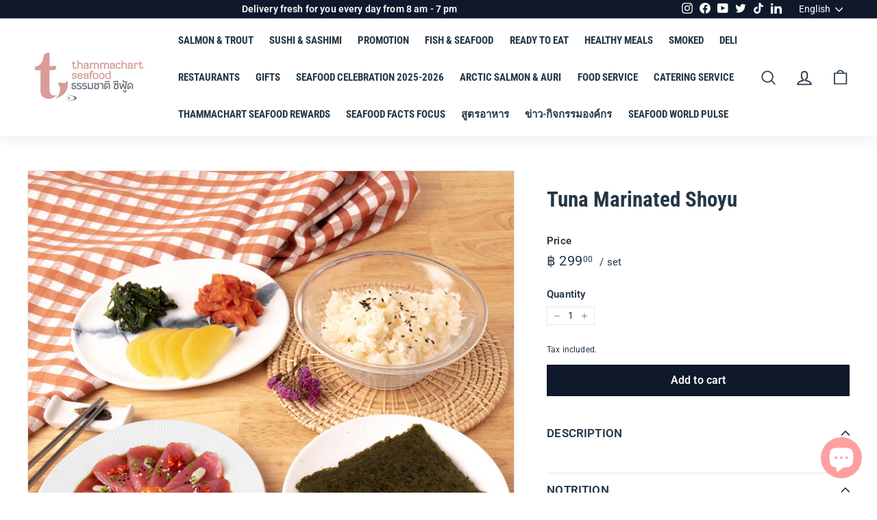

--- FILE ---
content_type: text/html; charset=utf-8
request_url: https://www.thammachartseafood.com/en/collections/order-online/products/tuna-marinated-shoyu-set-i
body_size: 61723
content:


<!doctype html>
<html class="no-js" lang="en" dir="ltr">
<head>


  <meta charset="utf-8">
  <meta http-equiv="X-UA-Compatible" content="IE=edge,chrome=1">
  <meta name="viewport" content="width=device-width,initial-scale=1">
  <meta name="theme-color" content="#0f192b">
  <!-- Start cookieyes banner -->
    <script id="cookieyes" type="text/javascript" src="https://cdn-cookieyes.com/client_data/d1d62ba073501be83181cf9e/script.js"></script>
  <!-- End cookieyes banner --> 
  <link rel="canonical" href="https://www.thammachartseafood.com/en/products/tuna-marinated-shoyu-set-i">
  <link rel="preload" as="style" href="//www.thammachartseafood.com/cdn/shop/t/7/assets/theme.css?v=78800547746379060721768535067">
  <link rel="preload" as="script" href="//www.thammachartseafood.com/cdn/shop/t/7/assets/theme.js?v=146047873889071934211647311890">
  <link rel="preconnect" href="https://cdn.shopify.com">
  <link rel="preconnect" href="https://fonts.shopifycdn.com">
  <link rel="dns-prefetch" href="https://productreviews.shopifycdn.com">
  <link rel="dns-prefetch" href="https://ajax.googleapis.com">
  <link rel="dns-prefetch" href="https://maps.googleapis.com">
  <link rel="dns-prefetch" href="https://maps.gstatic.com">

  <script async src="https://umami.moreminimore.com/script.js" data-website-id="ddb27e81-015e-41f1-b65b-d25da153512c"></script><link rel="stylesheet" href="//www.thammachartseafood.com/cdn/shop/t/7/assets/jsc-resets-styles.css?v=146707836981652236581651822202"><link rel="shortcut icon" href="//www.thammachartseafood.com/cdn/shop/files/logo_d8d70fde-8110-464d-b6af-388e83c8104b_32x32.png?v=1649331058" type="image/png" /><title>Tuna Marinated Shoyu
&ndash; Thammachart Seafood
</title>
<meta name="description" content="DESCRIPTION NOTRITION Allergy Advice : Contains Fish, Wheat, Soybean,  Eggs , sesame"><meta property="og:site_name" content="Thammachart Seafood">
  <meta property="og:url" content="https://www.thammachartseafood.com/en/products/tuna-marinated-shoyu-set-i">
  <meta property="og:title" content="Tuna Marinated Shoyu">
  <meta property="og:type" content="product">
  <meta property="og:description" content="DESCRIPTION NOTRITION Allergy Advice : Contains Fish, Wheat, Soybean,  Eggs , sesame"><meta property="og:image" content="http://www.thammachartseafood.com/cdn/shop/products/TSF_3310.jpg?v=1649383637">
    <meta property="og:image:secure_url" content="https://www.thammachartseafood.com/cdn/shop/products/TSF_3310.jpg?v=1649383637">
    <meta property="og:image:width" content="1000">
    <meta property="og:image:height" content="1000"><meta name="twitter:site" content="@Thammachart_TSR">
  <meta name="twitter:card" content="summary_large_image">
  <meta name="twitter:title" content="Tuna Marinated Shoyu">
  <meta name="twitter:description" content="DESCRIPTION NOTRITION Allergy Advice : Contains Fish, Wheat, Soybean,  Eggs , sesame">
<style data-shopify>@font-face {
  font-family: "Roboto Condensed";
  font-weight: 700;
  font-style: normal;
  font-display: swap;
  src: url("//www.thammachartseafood.com/cdn/fonts/roboto_condensed/robotocondensed_n7.0c73a613503672be244d2f29ab6ddd3fc3cc69ae.woff2") format("woff2"),
       url("//www.thammachartseafood.com/cdn/fonts/roboto_condensed/robotocondensed_n7.ef6ece86ba55f49c27c4904a493c283a40f3a66e.woff") format("woff");
}

  @font-face {
  font-family: Roboto;
  font-weight: 400;
  font-style: normal;
  font-display: swap;
  src: url("//www.thammachartseafood.com/cdn/fonts/roboto/roboto_n4.2019d890f07b1852f56ce63ba45b2db45d852cba.woff2") format("woff2"),
       url("//www.thammachartseafood.com/cdn/fonts/roboto/roboto_n4.238690e0007583582327135619c5f7971652fa9d.woff") format("woff");
}


  @font-face {
  font-family: Roboto;
  font-weight: 600;
  font-style: normal;
  font-display: swap;
  src: url("//www.thammachartseafood.com/cdn/fonts/roboto/roboto_n6.3d305d5382545b48404c304160aadee38c90ef9d.woff2") format("woff2"),
       url("//www.thammachartseafood.com/cdn/fonts/roboto/roboto_n6.bb37be020157f87e181e5489d5e9137ad60c47a2.woff") format("woff");
}

  @font-face {
  font-family: Roboto;
  font-weight: 400;
  font-style: italic;
  font-display: swap;
  src: url("//www.thammachartseafood.com/cdn/fonts/roboto/roboto_i4.57ce898ccda22ee84f49e6b57ae302250655e2d4.woff2") format("woff2"),
       url("//www.thammachartseafood.com/cdn/fonts/roboto/roboto_i4.b21f3bd061cbcb83b824ae8c7671a82587b264bf.woff") format("woff");
}

  @font-face {
  font-family: Roboto;
  font-weight: 600;
  font-style: italic;
  font-display: swap;
  src: url("//www.thammachartseafood.com/cdn/fonts/roboto/roboto_i6.ebd6b6733fb2b030d60cbf61316511a7ffd82fb3.woff2") format("woff2"),
       url("//www.thammachartseafood.com/cdn/fonts/roboto/roboto_i6.1363905a6d5249605bc5e0f859663ffe95ac3bed.woff") format("woff");
}

</style><link href="//www.thammachartseafood.com/cdn/shop/t/7/assets/theme.css?v=78800547746379060721768535067" rel="stylesheet" type="text/css" media="all" />
<style data-shopify>:root {
    --typeHeaderPrimary: "Roboto Condensed";
    --typeHeaderFallback: sans-serif;
    --typeHeaderSize: 36px;
    --typeHeaderWeight: 700;
    --typeHeaderLineHeight: 1.5;
    --typeHeaderSpacing: 0.0em;

    --typeBasePrimary:Roboto;
    --typeBaseFallback:sans-serif;
    --typeBaseSize: 14px;
    --typeBaseWeight: 400;
    --typeBaseSpacing: 0.01em;
    --typeBaseLineHeight: 1.1;

    --colorSmallImageBg: #ffffff;
    --colorSmallImageBgDark: #f7f7f7;
    --colorLargeImageBg: #e7e7e7;
    --colorLargeImageBgLight: #ffffff;

    --iconWeight: 4px;
    --iconLinecaps: round;

    
      --buttonRadius: 0px;
      --btnPadding: 11px 20px;
    

    
      --roundness: 0px;
    

    
      --gridThickness: 1px;
    

    --productTileMargin: 5%;
    --collectionTileMargin: 5%;

    --swatchSize: 40px;
  }

  @media screen and (max-width: 768px) {
    :root {
      --typeBaseSize: 12px;

      
        --roundness: 0px;
        --btnPadding: 9px 17px;
      
    }
  }</style><!-- Start20230518 -->

<!-- End20230518 -->
  <script>
    document.documentElement.className = document.documentElement.className.replace('no-js', 'js');

    window.theme = window.theme || {};
    theme.routes = {
      home: "/en",
      collections: "/en/collections",
      cart: "/en/cart.js",
      cartPage: "/en/cart",
      cartAdd: "/en/cart/add.js",
      cartChange: "/en/cart/change.js",
      search: "/en/search"
    };
    theme.strings = {
      soldOut: "Sold Out",
      unavailable: "Unavailable",
      inStockLabel: "In stock, ready to ship",
      stockLabel: "Low stock - [count] items left",
      willNotShipUntil: "Ready to ship [date]",
      willBeInStockAfter: "Back in stock [date]",
      waitingForStock: "Inventory on the way",
      savePrice: "Save [saved_amount]",
      cartEmpty: "Your cart is currently empty.",
      cartTermsConfirmation: "You must agree with the terms and conditions of sales to check out",
      searchCollections: "Collections:",
      searchPages: "Pages:",
      searchArticles: "Articles:"
    };
    theme.settings = {
      dynamicVariantsEnable: true,
      cartType: "dropdown",
      isCustomerTemplate: false,
      moneyFormat: "฿ {{amount}}",
      saveType: "percent",
      productImageSize: "square",
      productImageCover: true,
      predictiveSearch: true,
      predictiveSearchType: "product,article",
      superScriptSetting: true,
      superScriptPrice: true,
      quickView: false,
      quickAdd: true,
      themeName: 'Expanse',
      themeVersion: "2.2.0"
    };
  </script>

  <script>window.performance && window.performance.mark && window.performance.mark('shopify.content_for_header.start');</script><meta name="google-site-verification" content="gQUWMoMngbGNDxCwF7k9SVy_5s9sLMJ8icl2afjIsfw">
<meta name="facebook-domain-verification" content="fos3kdmy64yho32h3fbkh49jnpom1z">
<meta id="shopify-digital-wallet" name="shopify-digital-wallet" content="/61566222578/digital_wallets/dialog">
<link rel="alternate" hreflang="x-default" href="https://www.thammachartseafood.com/products/tuna-marinated-shoyu-set-i">
<link rel="alternate" hreflang="th-TH" href="https://www.thammachartseafood.com/products/tuna-marinated-shoyu-set-i">
<link rel="alternate" hreflang="en-TH" href="https://www.thammachartseafood.com/en/products/tuna-marinated-shoyu-set-i">
<link rel="alternate" type="application/json+oembed" href="https://www.thammachartseafood.com/en/products/tuna-marinated-shoyu-set-i.oembed">
<script async="async" src="/checkouts/internal/preloads.js?locale=en-TH"></script>
<script id="shopify-features" type="application/json">{"accessToken":"08d0264d8a1b5d634d6a1bfdd5426771","betas":["rich-media-storefront-analytics"],"domain":"www.thammachartseafood.com","predictiveSearch":false,"shopId":61566222578,"locale":"en"}</script>
<script>var Shopify = Shopify || {};
Shopify.shop = "thammachartseafoodth.myshopify.com";
Shopify.locale = "en";
Shopify.currency = {"active":"THB","rate":"1.0"};
Shopify.country = "TH";
Shopify.theme = {"name":"Expanse x Jumpstart [Main]","id":130613051634,"schema_name":"Expanse","schema_version":"2.2.0","theme_store_id":null,"role":"main"};
Shopify.theme.handle = "null";
Shopify.theme.style = {"id":null,"handle":null};
Shopify.cdnHost = "www.thammachartseafood.com/cdn";
Shopify.routes = Shopify.routes || {};
Shopify.routes.root = "/en/";</script>
<script type="module">!function(o){(o.Shopify=o.Shopify||{}).modules=!0}(window);</script>
<script>!function(o){function n(){var o=[];function n(){o.push(Array.prototype.slice.apply(arguments))}return n.q=o,n}var t=o.Shopify=o.Shopify||{};t.loadFeatures=n(),t.autoloadFeatures=n()}(window);</script>
<script id="shop-js-analytics" type="application/json">{"pageType":"product"}</script>
<script defer="defer" async type="module" src="//www.thammachartseafood.com/cdn/shopifycloud/shop-js/modules/v2/client.init-shop-cart-sync_C5BV16lS.en.esm.js"></script>
<script defer="defer" async type="module" src="//www.thammachartseafood.com/cdn/shopifycloud/shop-js/modules/v2/chunk.common_CygWptCX.esm.js"></script>
<script type="module">
  await import("//www.thammachartseafood.com/cdn/shopifycloud/shop-js/modules/v2/client.init-shop-cart-sync_C5BV16lS.en.esm.js");
await import("//www.thammachartseafood.com/cdn/shopifycloud/shop-js/modules/v2/chunk.common_CygWptCX.esm.js");

  window.Shopify.SignInWithShop?.initShopCartSync?.({"fedCMEnabled":true,"windoidEnabled":true});

</script>
<script>(function() {
  var isLoaded = false;
  function asyncLoad() {
    if (isLoaded) return;
    isLoaded = true;
    var urls = ["https:\/\/js.smile.io\/v1\/smile-shopify.js?shop=thammachartseafoodth.myshopify.com","https:\/\/instafeed.nfcube.com\/cdn\/ba708beccb51687e0ba00f3e804fc911.js?shop=thammachartseafoodth.myshopify.com","\/\/cdn.shopify.com\/proxy\/8660c39a17423986589840e2d20d6c03570fe6918677f5e65bceb24e0d579e22\/aiodstag.cirkleinc.com\/?shop=thammachartseafoodth.myshopify.com\u0026sp-cache-control=cHVibGljLCBtYXgtYWdlPTkwMA"];
    for (var i = 0; i < urls.length; i++) {
      var s = document.createElement('script');
      s.type = 'text/javascript';
      s.async = true;
      s.src = urls[i];
      var x = document.getElementsByTagName('script')[0];
      x.parentNode.insertBefore(s, x);
    }
  };
  if(window.attachEvent) {
    window.attachEvent('onload', asyncLoad);
  } else {
    window.addEventListener('load', asyncLoad, false);
  }
})();</script>
<script id="__st">var __st={"a":61566222578,"offset":25200,"reqid":"5541b842-79c2-47a4-bcba-cf2d046622c2-1768655238","pageurl":"www.thammachartseafood.com\/en\/collections\/order-online\/products\/tuna-marinated-shoyu-set-i","u":"b33d8e90040d","p":"product","rtyp":"product","rid":7571791446258};</script>
<script>window.ShopifyPaypalV4VisibilityTracking = true;</script>
<script id="captcha-bootstrap">!function(){'use strict';const t='contact',e='account',n='new_comment',o=[[t,t],['blogs',n],['comments',n],[t,'customer']],c=[[e,'customer_login'],[e,'guest_login'],[e,'recover_customer_password'],[e,'create_customer']],r=t=>t.map((([t,e])=>`form[action*='/${t}']:not([data-nocaptcha='true']) input[name='form_type'][value='${e}']`)).join(','),a=t=>()=>t?[...document.querySelectorAll(t)].map((t=>t.form)):[];function s(){const t=[...o],e=r(t);return a(e)}const i='password',u='form_key',d=['recaptcha-v3-token','g-recaptcha-response','h-captcha-response',i],f=()=>{try{return window.sessionStorage}catch{return}},m='__shopify_v',_=t=>t.elements[u];function p(t,e,n=!1){try{const o=window.sessionStorage,c=JSON.parse(o.getItem(e)),{data:r}=function(t){const{data:e,action:n}=t;return t[m]||n?{data:e,action:n}:{data:t,action:n}}(c);for(const[e,n]of Object.entries(r))t.elements[e]&&(t.elements[e].value=n);n&&o.removeItem(e)}catch(o){console.error('form repopulation failed',{error:o})}}const l='form_type',E='cptcha';function T(t){t.dataset[E]=!0}const w=window,h=w.document,L='Shopify',v='ce_forms',y='captcha';let A=!1;((t,e)=>{const n=(g='f06e6c50-85a8-45c8-87d0-21a2b65856fe',I='https://cdn.shopify.com/shopifycloud/storefront-forms-hcaptcha/ce_storefront_forms_captcha_hcaptcha.v1.5.2.iife.js',D={infoText:'Protected by hCaptcha',privacyText:'Privacy',termsText:'Terms'},(t,e,n)=>{const o=w[L][v],c=o.bindForm;if(c)return c(t,g,e,D).then(n);var r;o.q.push([[t,g,e,D],n]),r=I,A||(h.body.append(Object.assign(h.createElement('script'),{id:'captcha-provider',async:!0,src:r})),A=!0)});var g,I,D;w[L]=w[L]||{},w[L][v]=w[L][v]||{},w[L][v].q=[],w[L][y]=w[L][y]||{},w[L][y].protect=function(t,e){n(t,void 0,e),T(t)},Object.freeze(w[L][y]),function(t,e,n,w,h,L){const[v,y,A,g]=function(t,e,n){const i=e?o:[],u=t?c:[],d=[...i,...u],f=r(d),m=r(i),_=r(d.filter((([t,e])=>n.includes(e))));return[a(f),a(m),a(_),s()]}(w,h,L),I=t=>{const e=t.target;return e instanceof HTMLFormElement?e:e&&e.form},D=t=>v().includes(t);t.addEventListener('submit',(t=>{const e=I(t);if(!e)return;const n=D(e)&&!e.dataset.hcaptchaBound&&!e.dataset.recaptchaBound,o=_(e),c=g().includes(e)&&(!o||!o.value);(n||c)&&t.preventDefault(),c&&!n&&(function(t){try{if(!f())return;!function(t){const e=f();if(!e)return;const n=_(t);if(!n)return;const o=n.value;o&&e.removeItem(o)}(t);const e=Array.from(Array(32),(()=>Math.random().toString(36)[2])).join('');!function(t,e){_(t)||t.append(Object.assign(document.createElement('input'),{type:'hidden',name:u})),t.elements[u].value=e}(t,e),function(t,e){const n=f();if(!n)return;const o=[...t.querySelectorAll(`input[type='${i}']`)].map((({name:t})=>t)),c=[...d,...o],r={};for(const[a,s]of new FormData(t).entries())c.includes(a)||(r[a]=s);n.setItem(e,JSON.stringify({[m]:1,action:t.action,data:r}))}(t,e)}catch(e){console.error('failed to persist form',e)}}(e),e.submit())}));const S=(t,e)=>{t&&!t.dataset[E]&&(n(t,e.some((e=>e===t))),T(t))};for(const o of['focusin','change'])t.addEventListener(o,(t=>{const e=I(t);D(e)&&S(e,y())}));const B=e.get('form_key'),M=e.get(l),P=B&&M;t.addEventListener('DOMContentLoaded',(()=>{const t=y();if(P)for(const e of t)e.elements[l].value===M&&p(e,B);[...new Set([...A(),...v().filter((t=>'true'===t.dataset.shopifyCaptcha))])].forEach((e=>S(e,t)))}))}(h,new URLSearchParams(w.location.search),n,t,e,['guest_login'])})(!1,!0)}();</script>
<script integrity="sha256-4kQ18oKyAcykRKYeNunJcIwy7WH5gtpwJnB7kiuLZ1E=" data-source-attribution="shopify.loadfeatures" defer="defer" src="//www.thammachartseafood.com/cdn/shopifycloud/storefront/assets/storefront/load_feature-a0a9edcb.js" crossorigin="anonymous"></script>
<script data-source-attribution="shopify.dynamic_checkout.dynamic.init">var Shopify=Shopify||{};Shopify.PaymentButton=Shopify.PaymentButton||{isStorefrontPortableWallets:!0,init:function(){window.Shopify.PaymentButton.init=function(){};var t=document.createElement("script");t.src="https://www.thammachartseafood.com/cdn/shopifycloud/portable-wallets/latest/portable-wallets.en.js",t.type="module",document.head.appendChild(t)}};
</script>
<script data-source-attribution="shopify.dynamic_checkout.buyer_consent">
  function portableWalletsHideBuyerConsent(e){var t=document.getElementById("shopify-buyer-consent"),n=document.getElementById("shopify-subscription-policy-button");t&&n&&(t.classList.add("hidden"),t.setAttribute("aria-hidden","true"),n.removeEventListener("click",e))}function portableWalletsShowBuyerConsent(e){var t=document.getElementById("shopify-buyer-consent"),n=document.getElementById("shopify-subscription-policy-button");t&&n&&(t.classList.remove("hidden"),t.removeAttribute("aria-hidden"),n.addEventListener("click",e))}window.Shopify?.PaymentButton&&(window.Shopify.PaymentButton.hideBuyerConsent=portableWalletsHideBuyerConsent,window.Shopify.PaymentButton.showBuyerConsent=portableWalletsShowBuyerConsent);
</script>
<script data-source-attribution="shopify.dynamic_checkout.cart.bootstrap">document.addEventListener("DOMContentLoaded",(function(){function t(){return document.querySelector("shopify-accelerated-checkout-cart, shopify-accelerated-checkout")}if(t())Shopify.PaymentButton.init();else{new MutationObserver((function(e,n){t()&&(Shopify.PaymentButton.init(),n.disconnect())})).observe(document.body,{childList:!0,subtree:!0})}}));
</script>

<script>window.performance && window.performance.mark && window.performance.mark('shopify.content_for_header.end');</script>

  <script src="https://code.jquery.com/jquery-3.2.1.min.js"></script>
  <script src="//www.thammachartseafood.com/cdn/shop/t/7/assets/vendor-scripts-v1.js" defer="defer"></script>
  <script src="//www.thammachartseafood.com/cdn/shop/t/7/assets/theme.js?v=146047873889071934211647311890" defer="defer"></script>

  <script src="https://cdnjs.cloudflare.com/ajax/libs/flickity/2.3.0/flickity.pkgd.min.js" defer></script>
  <!-- Cart js item -->
  <script type="text/javascript" src="https://cdnjs.cloudflare.com/ajax/libs/shopify-cartjs/0.4.1/cart.min.js" defer></script>
  <script type="text/javascript">
  jQuery(function() {
      CartJS.init({"note":null,"attributes":{},"original_total_price":0,"total_price":0,"total_discount":0,"total_weight":0.0,"item_count":0,"items":[],"requires_shipping":false,"currency":"THB","items_subtotal_price":0,"cart_level_discount_applications":[],"checkout_charge_amount":0}, {
          "dataAPI": false
      });
  });
  </script>
  <script src="//www.thammachartseafood.com/cdn/shop/t/7/assets/jumpstart_reset_scripts.js?v=91043106088454305331652059774" defer></script>
  <input type="hidden" id="isCheckoutLang" data-lang="en">


	<script>var loox_global_hash = '1651467574598';</script><script>var loox_pop_active = true;var loox_pop_display = {"home_page":true,"product_page":true,"cart_page":true,"other_pages":true};</script><style>.loox-reviews-default { max-width: 1200px; margin: 0 auto; }.loox-rating .loox-icon { color:#253746; }</style>

    <!-- Facebook Pixel Code -->
    <script>
    !function(f,b,e,v,n,t,s)
    {if(f.fbq)return;n=f.fbq=function(){n.callMethod?
    n.callMethod.apply(n,arguments):n.queue.push(arguments)};
    if(!f._fbq)f._fbq=n;n.push=n;n.loaded=!0;n.version='2.0';
    n.queue=[];t=b.createElement(e);t.async=!0;
    t.src=v;s=b.getElementsByTagName(e)[0];
    s.parentNode.insertBefore(t,s)}(window, document,'script',
    'https://connect.facebook.net/en_US/fbevents.js');
    fbq('init', '2488900294755771');
    fbq('track', 'PageView');
    </script>
    <noscript><img height="1" width="1" style="display:none"
    src="https://www.facebook.com/tr?id=2488900294755771&ev=PageView&noscript=1"
    /></noscript>
    <!-- End Facebook Pixel Code -->

  
  <!-- Cl1ck Code -->
  <script>
    var _paq = window._paq = window._paq || [];
    _paq.push(['trackPageView']);
    _paq.push(['enableLinkTracking']);
    (function() {
      var u="https://analytics2.cl1ck-api.com/";
      _paq.push(['setTrackerUrl', u+'matomo.php']);
      _paq.push(['setSiteId', '867']);
      var d=document, g=d.createElement('script'), s=d.getElementsByTagName('script')[0];
      g.async=true; g.src=u+'matomo.js'; s.parentNode.insertBefore(g,s);
    })();
  </script>
  <!-- End of Cl1ck Code -->
   

    <meta name="facebook-domain-verification" content="0odxv91996rv7ax53ho0gkz389g4io" />

  
    <!-- Hockeystack Base Code -->
      <script>
         var script = document.createElement(“script”);
         script.id = “wphs”;
         script.src = “https://cdn.jsdelivr.net/npm/hockeystack@latest/hockeystack.min.js”;
         script.async = 1;
         script.dataset.apikey = “cbbb53f7881d21f7230d0ce572f153”;
         script.dataset.cookieless = 1;
         document.getElementsByTagName(‘head’)[0].append(script);
      </script>

    <!-- Clarity Base Code -->
      <script type="text/javascript">
    (function(c,l,a,r,i,t,y){
        c[a]=c[a]||function(){(c[a].q=c[a].q||[]).push(arguments)};
        t=l.createElement(r);t.async=1;t.src="https://www.clarity.ms/tag/"+i;
        y=l.getElementsByTagName(r)[0];y.parentNode.insertBefore(t,y);
    })(window, document, "clarity", "script", "j53cai67lj");
      </script>
      
    <!-- LINE Tag Base Code -->
    <!-- Do Not Modify -->
      <script>
      (function(g,d,o){
      g._ltq=g._ltq||[];g._lt=g._lt||function(){g._ltq.push(arguments)};
      var h=location.protocol===‘https:’?‘https://d.line-scdn.net’:‘http://d.line-cdn.net’;
      var s=d.createElement(‘script’);s.async=1;
      s.src=o||h+‘/n/line_tag/public/release/v1/lt.js’;
      var t=d.getElementsByTagName(‘script’)[0];t.parentNode.insertBefore(s,t);
      })(window, document);
      _lt(‘init’, {customerType: ‘lap’,tagId: ‘cfbb0c9d-dec6-4afd-bfac-2fb6a8b1df18’});
      _lt(‘send’, ‘pv’, [‘cfbb0c9d-dec6-4afd-bfac-2fb6a8b1df18’]);
      </script>
      <noscript>
      <img height=“1” width=“1” style=“display:none”
      src=“https://tr.line.me/tag.gif?c_t=lap&t_id=cfbb0c9d-dec6-4afd-bfac-2fb6a8b1df18&e=pv&noscript=1” />
      </noscript>
    <!-- End LINE Tag Base Code -->

    <!-- LINE Tag Base Code -->
    <!-- Do Not Modify -->
    <script>
    (function(g,d,o){
      g._ltq=g._ltq||[];g._lt=g._lt||function(){g._ltq.push(arguments)};
      var h=location.protocol==='https:'?'https://d.line-scdn.net':'http://d.line-cdn.net';
      var s=d.createElement('script');s.async=1;
      s.src=o||h+'/n/line_tag/public/release/v1/lt.js';
      var t=d.getElementsByTagName('script')[0];t.parentNode.insertBefore(s,t);
        })(window, document);
    _lt('init', {
      customerType: 'lap',
      tagId: 'cfbb0c9d-dec6-4afd-bfac-2fb6a8b1df18'
    });
    _lt('send', 'pv', ['cfbb0c9d-dec6-4afd-bfac-2fb6a8b1df18']);
    </script>
    <noscript>
      <img height="1" width="1" style="display:none"
           src="https://tr.line.me/tag.gif?c_t=lap&t_id=cfbb0c9d-dec6-4afd-bfac-2fb6a8b1df18&e=pv&noscript=1" />
    </noscript>
    <!-- End LINE Tag Base Code -->
    <script>
    _lt('send', 'cv', {
      type: 'Conversion'
    },['cfbb0c9d-dec6-4afd-bfac-2fb6a8b1df18']);
    </script>

    <!-- Lead Base Code -->
    <!-- analytics code start -->
      <script type=“text/javascript”>
      var clientId = “5838-205”;
      var trackingServerPath = “https://trk.mx9.inboxgateway.com/analytics”;
      var trackingBanner = true;
      var trackingPermissionBox = false;
      var trackingPermissionVal = 0;
      </script>
      <script async src=“https://trk.mx9.inboxgateway.com/analytics/loga.js” type=“text/javascript”></script>
    <!-- analytics code end -->

    <!-- Google Tag Manager -->
    <script>(function(w,d,s,l,i){w[l]=w[l]||[];w[l].push({'gtm.start':
    new Date().getTime(),event:'gtm.js'});var f=d.getElementsByTagName(s)[0],
    j=d.createElement(s),dl=l!='dataLayer'?'&l='+l:'';j.async=true;j.src=
    'https://www.googletagmanager.com/gtm.js?id='+i+dl;f.parentNode.insertBefore(j,f);
    })(window,document,'script','dataLayer','GTM-MJHPFSQ');</script>
    <!-- End Google Tag Manager -->

  
  	<script type="text/javascript">

window.dataLayer = window.dataLayer || [];
window.appStart = function(){

window.productPageHandle = function(){
var productName = "Tuna Marinated Shoyu";
var productId = "7571791446258";
var productPrice = "299.00";
var productBrand = "Thammachart Seafood";
var productCollection = "All Products"

window.dataLayer.push({
event: 'SEJ_productDetail',
productName: productName,
productId: productId,
productPrice: productPrice,
productBrand: productBrand,
productCategory: productCollection,
});
};


productPageHandle()

}
appStart();

</script>
<!-- 20221214 -->
<!--
  <script type="text/javascript" src="https://9b44a05e89a49b44a0a005d.zapwp.com/generate_js:true"></script>
  -->


   
<!-- Zapiet | Store Pickup + Delivery -->

<!-- Zapiet | Store Pickup + Delivery -->



  
  <!-- BEGIN app block: shopify://apps/hulk-form-builder/blocks/app-embed/b6b8dd14-356b-4725-a4ed-77232212b3c3 --><!-- BEGIN app snippet: hulkapps-formbuilder-theme-ext --><script type="text/javascript">
  
  if (typeof window.formbuilder_customer != "object") {
        window.formbuilder_customer = {}
  }

  window.hulkFormBuilder = {
    form_data: {},
    shop_data: {"shop_67WygBz78jvdcXJCu6W_zw":{"shop_uuid":"67WygBz78jvdcXJCu6W_zw","shop_timezone":"Asia\/Bangkok","shop_id":60297,"shop_is_after_submit_enabled":true,"shop_shopify_plan":"Shopify Plus","shop_shopify_domain":"thammachartseafoodth.myshopify.com","shop_created_at":"2021-12-23T00:05:11.625-06:00","is_skip_metafield":false,"shop_deleted":false,"shop_disabled":false}},
    settings_data: {"shop_settings":{"shop_customise_msgs":[],"default_customise_msgs":{"is_required":"is required","thank_you":"Thank you! The form was submitted successfully.","processing":"Processing...","valid_data":"Please provide valid data","valid_email":"Provide valid email format","valid_tags":"HTML Tags are not allowed","valid_phone":"Provide valid phone number","valid_captcha":"Please provide valid captcha response","valid_url":"Provide valid URL","only_number_alloud":"Provide valid number in","number_less":"must be less than","number_more":"must be more than","image_must_less":"Image must be less than 20MB","image_number":"Images allowed","image_extension":"Invalid extension! Please provide image file","error_image_upload":"Error in image upload. Please try again.","error_file_upload":"Error in file upload. Please try again.","your_response":"Your response","error_form_submit":"Error occur.Please try again after sometime.","email_submitted":"Form with this email is already submitted","invalid_email_by_zerobounce":"The email address you entered appears to be invalid. Please check it and try again.","download_file":"Download file","card_details_invalid":"Your card details are invalid","card_details":"Card details","please_enter_card_details":"Please enter card details","card_number":"Card number","exp_mm":"Exp MM","exp_yy":"Exp YY","crd_cvc":"CVV","payment_value":"Payment amount","please_enter_payment_amount":"Please enter payment amount","address1":"Address line 1","address2":"Address line 2","city":"City","province":"Province","zipcode":"Zip code","country":"Country","blocked_domain":"This form does not accept addresses from","file_must_less":"File must be less than 20MB","file_extension":"Invalid extension! Please provide file","only_file_number_alloud":"files allowed","previous":"Previous","next":"Next","must_have_a_input":"Please enter at least one field.","please_enter_required_data":"Please enter required data","atleast_one_special_char":"Include at least one special character","atleast_one_lowercase_char":"Include at least one lowercase character","atleast_one_uppercase_char":"Include at least one uppercase character","atleast_one_number":"Include at least one number","must_have_8_chars":"Must have 8 characters long","be_between_8_and_12_chars":"Be between 8 and 12 characters long","please_select":"Please Select","phone_submitted":"Form with this phone number is already submitted","user_res_parse_error":"Error while submitting the form","valid_same_values":"values must be same","product_choice_clear_selection":"Clear Selection","picture_choice_clear_selection":"Clear Selection","remove_all_for_file_image_upload":"Remove All","invalid_file_type_for_image_upload":"You can't upload files of this type.","invalid_file_type_for_signature_upload":"You can't upload files of this type.","max_files_exceeded_for_file_upload":"You can not upload any more files.","max_files_exceeded_for_image_upload":"You can not upload any more files.","file_already_exist":"File already uploaded","max_limit_exceed":"You have added the maximum number of text fields.","cancel_upload_for_file_upload":"Cancel upload","cancel_upload_for_image_upload":"Cancel upload","cancel_upload_for_signature_upload":"Cancel upload"},"shop_blocked_domains":[]}},
    features_data: {"shop_plan_features":{"shop_plan_features":["unlimited-forms","full-design-customization","export-form-submissions","multiple-recipients-for-form-submissions","multiple-admin-notifications","enable-captcha","unlimited-file-uploads","save-submitted-form-data","set-auto-response-message","conditional-logic","form-banner","save-as-draft-facility","include-user-response-in-admin-email","disable-form-submission","file-upload"]}},
    shop: null,
    shop_id: null,
    plan_features: null,
    validateDoubleQuotes: false,
    assets: {
      extraFunctions: "https://cdn.shopify.com/extensions/019bb5ee-ec40-7527-955d-c1b8751eb060/form-builder-by-hulkapps-50/assets/extra-functions.js",
      extraStyles: "https://cdn.shopify.com/extensions/019bb5ee-ec40-7527-955d-c1b8751eb060/form-builder-by-hulkapps-50/assets/extra-styles.css",
      bootstrapStyles: "https://cdn.shopify.com/extensions/019bb5ee-ec40-7527-955d-c1b8751eb060/form-builder-by-hulkapps-50/assets/theme-app-extension-bootstrap.css"
    },
    translations: {
      htmlTagNotAllowed: "HTML Tags are not allowed",
      sqlQueryNotAllowed: "SQL Queries are not allowed",
      doubleQuoteNotAllowed: "Double quotes are not allowed",
      vorwerkHttpWwwNotAllowed: "The words \u0026#39;http\u0026#39; and \u0026#39;www\u0026#39; are not allowed. Please remove them and try again.",
      maxTextFieldsReached: "You have added the maximum number of text fields.",
      avoidNegativeWords: "Avoid negative words: Don\u0026#39;t use negative words in your contact message.",
      customDesignOnly: "This form is for custom designs requests. For general inquiries please contact our team at info@stagheaddesigns.com",
      zerobounceApiErrorMsg: "We couldn\u0026#39;t verify your email due to a technical issue. Please try again later.",
    }

  }

  

  window.FbThemeAppExtSettingsHash = {}
  
</script><!-- END app snippet --><!-- END app block --><!-- BEGIN app block: shopify://apps/zapiet-pickup-delivery/blocks/app-embed/5599aff0-8af1-473a-a372-ecd72a32b4d5 -->









    <style>#storePickupApp {
}</style>




<script type="text/javascript">
    var zapietTranslations = {};

    window.ZapietMethods = {"delivery":{"active":true,"enabled":true,"name":"Delivery","sort":0,"status":{"condition":"price","operator":"morethan","value":0,"enabled":true,"product_conditions":{"enabled":false,"value":"Bangkok only","enable":true,"property":"tags","hide_button":false}},"button":{"type":"default","default":"","hover":"","active":""}},"shipping":{"active":false,"enabled":true,"name":"Shipping","sort":1,"status":{"condition":"price","operator":"morethan","value":0,"enabled":true,"product_conditions":{"enabled":true,"value":"out of bangkok delivery","enable":true,"property":"tags","hide_button":false}},"button":{"type":"default","default":"","hover":"","active":""}},"pickup":{"active":false,"enabled":true,"name":"Pickup","sort":2,"status":{"condition":"price","operator":"morethan","value":0,"enabled":true,"product_conditions":{"enabled":false,"value":"Restaurant","enable":true,"property":"tags","hide_button":false}},"button":{"type":"default","default":"","hover":"","active":""}}}
    window.ZapietEvent = {
        listen: function(eventKey, callback) {
            if (!this.listeners) {
                this.listeners = [];
            }
            this.listeners.push({
                eventKey: eventKey,
                callback: callback
            });
        },
    };

    

    
        
        var language_settings = {"enable_app":true,"enable_geo_search_for_pickups":false,"pickup_region_filter_enabled":false,"pickup_region_filter_field":null,"currency":"THB","weight_format":"kg","pickup.enable_map":false,"delivery_validation_method":"exact_postcode_matching","base_country_name":"Thailand","base_country_code":"TH","method_display_style":"default","default_method_display_style":"classic","date_format":"l, F j, Y","time_format":"HH:i","week_day_start":"Sun","pickup_address_format":"<span class=\"name\"><strong>{{company_name}}</strong></span><span class=\"address\">{{address_line_1}}<br>{{city}}, {{postal_code}}</span><span class=\"distance\">{{distance}}</span>{{more_information}}","rates_enabled":true,"payment_customization_enabled":false,"distance_format":"km","enable_delivery_address_autocompletion":false,"enable_delivery_current_location":false,"enable_pickup_address_autocompletion":false,"pickup_date_picker_enabled":true,"pickup_time_picker_enabled":true,"delivery_note_enabled":false,"delivery_note_required":false,"delivery_date_picker_enabled":true,"delivery_time_picker_enabled":true,"shipping.date_picker_enabled":true,"delivery_validate_cart":false,"pickup_validate_cart":false,"gmak":"","enable_checkout_locale":true,"enable_checkout_url":true,"disable_widget_for_digital_items":true,"disable_widget_for_product_handles":"gift-card","colors":{"widget_active_background_color":null,"widget_active_border_color":null,"widget_active_icon_color":null,"widget_active_text_color":null,"widget_inactive_background_color":null,"widget_inactive_border_color":null,"widget_inactive_icon_color":null,"widget_inactive_text_color":null},"delivery_validator":{"enabled":false,"show_on_page_load":true,"sticky":true},"checkout":{"delivery":{"discount_code":"","prepopulate_shipping_address":true,"preselect_first_available_time":true},"pickup":{"discount_code":null,"prepopulate_shipping_address":true,"customer_phone_required":false,"preselect_first_location":true,"preselect_first_available_time":true},"shipping":{"discount_code":null}},"day_name_attribute_enabled":false,"methods":{"delivery":{"active":true,"enabled":true,"name":"Delivery","sort":0,"status":{"condition":"price","operator":"morethan","value":0,"enabled":true,"product_conditions":{"enabled":false,"value":"Bangkok only","enable":true,"property":"tags","hide_button":false}},"button":{"type":"default","default":"","hover":"","active":""}},"shipping":{"active":false,"enabled":true,"name":"Shipping","sort":1,"status":{"condition":"price","operator":"morethan","value":0,"enabled":true,"product_conditions":{"enabled":true,"value":"out of bangkok delivery","enable":true,"property":"tags","hide_button":false}},"button":{"type":"default","default":"","hover":"","active":""}},"pickup":{"active":false,"enabled":true,"name":"Pickup","sort":2,"status":{"condition":"price","operator":"morethan","value":0,"enabled":true,"product_conditions":{"enabled":false,"value":"Restaurant","enable":true,"property":"tags","hide_button":false}},"button":{"type":"default","default":"","hover":"","active":""}}},"translations":{"methods":{"shipping":"Shipping","pickup":"Pickups","delivery":"Delivery"},"calendar":{"january":"January","february":"February","march":"March","april":"April","may":"May","june":"June","july":"July","august":"August","september":"September","october":"October","november":"November","december":"December","sunday":"Sun","monday":"Mon","tuesday":"Tue","wednesday":"Wed","thursday":"Thu","friday":"Fri","saturday":"Sat","today":"","close":"","labelMonthNext":"Next month","labelMonthPrev":"Previous month","labelMonthSelect":"Select a month","labelYearSelect":"Select a year","and":"and","between":"between"},"pickup":{"heading":"Store Pickup","note":"","location_placeholder":"Enter your postal code ...","filter_by_region_placeholder":"Filter by state/province","location_label":"Choose a location.","datepicker_label":"Choose a date and time.","date_time_output":"{{DATE}} at {{TIME}}","datepicker_placeholder":"Choose a date and time.","locations_found":"Please select a pickup location:","no_locations_found":"Sorry, pickup is not available for your selected items.","no_locations_region":"Sorry, pickup is not available in your region.","no_date_time_selected":"Please select a date & time.","checkout_button":"Checkout","could_not_find_location":"Sorry, we could not find your location.","checkout_error":"Please select a date and time for pickup.","more_information":"More information","opening_hours":"Opening hours","dates_not_available":"Sorry, your selected items are not currently available for pickup.","min_order_total":"Minimum order value for pickup is ฿0.00","min_order_weight":"Minimum order weight for pickup is {{ weight }}","max_order_total":"Maximum order value for pickup is ฿0.00","max_order_weight":"Maximum order weight for pickup is {{ weight }}","cart_eligibility_error":"Sorry, pickup is not available for your selected items.","location_error":"Please select a pickup location.","preselect_first_available_time":"Select a time","method_not_available":"Not available"},"delivery":{"heading":"Local Delivery","note":"Enter your postal code to check if you are eligible for local delivery:","location_placeholder":"Enter your postal code ...","datepicker_label":"Choose a date and time.","datepicker_placeholder":"Choose a date and time.","date_time_output":"{{DATE}} between {{SLOT_START_TIME}} and {{SLOT_END_TIME}}","available":"Great! You are eligible for delivery.","not_available":"Sorry, delivery is not available in your area.","no_date_time_selected":"Please select a date & time for delivery.","checkout_button":"Checkout","could_not_find_location":"Sorry, we could not find your location.","checkout_error":"Please enter a valid zipcode and select your preferred date and time for delivery.","cart_eligibility_error":"Sorry, delivery is not available for your selected items.","dates_not_available":"Sorry, your selected items are not currently available for delivery.","min_order_total":"Minimum order value for delivery is ฿0.00","min_order_weight":"Minimum order weight for delivery is {{ weight }}","max_order_total":"Maximum order value for delivery is ฿0.00","max_order_weight":"Maximum order weight for delivery is {{ weight }}","delivery_validator_prelude":"Do we deliver?","delivery_validator_placeholder":"Enter your postal code ...","delivery_validator_button_label":"Go","delivery_validator_eligible_heading":"Great, we deliver to your area!","delivery_validator_eligible_content":"To start shopping just click the button below","delivery_validator_eligible_button_label":"Continue shopping","delivery_validator_not_eligible_heading":"Sorry, we do not deliver to your area","delivery_validator_not_eligible_content":"You are more then welcome to continue browsing our store","delivery_validator_not_eligible_button_label":"Continue shopping","delivery_validator_error_heading":"An error occured","delivery_validator_error_content":"Sorry, it looks like we have encountered an unexpected error. Please try again.","delivery_validator_error_button_label":"Continue shopping","delivery_note_label":"Please enter delivery instructions (optional)","delivery_note_label_required":"Please enter delivery instructions (required)","delivery_note_error":"Please enter delivery instructions","delivery_validator_eligible_button_link":"#","delivery_validator_not_eligible_button_link":"#","delivery_validator_error_button_link":"#","preselect_first_available_time":"Select a time","method_not_available":"Not available"},"shipping":{"heading":"Shipping","note":"Please click the checkout button to continue.","checkout_button":"Checkout","datepicker_placeholder":"Choose a date.","checkout_error":"Please choose a date for shipping.","min_order_total":"Minimum order value for shipping is ฿0.00","min_order_weight":"Minimum order weight for shipping is {{ weight }}","max_order_total":"Maximum order value for shipping is ฿0.00","max_order_weight":"Maximum order weight for shipping is {{ weight }}","cart_eligibility_error":"Sorry, shipping is not available for your selected items.","method_not_available":"Not available"},"widget":{"zapiet_id_error":"There was a problem adding the Zapiet ID to your cart","attributes_error":"There was a problem adding the attributes to your cart","no_delivery_options_available":"No delivery options are available for your products","no_checkout_method_error":"Please select a delivery option","daily_limits_modal_title":"Some items in your cart are unavailable for the selected date.","daily_limits_modal_description":"Select a different date or adjust your cart.","daily_limits_modal_close_button":"Review products","daily_limits_modal_change_date_button":"Change date","sms_consent":"I would like to receive SMS notifications about my order updates.","daily_limits_modal_out_of_stock_label":"Out of stock","daily_limits_modal_only_left_label":"Only {{ quantity }} left"},"order_status":{"pickup_details_heading":"Pickup details","pickup_details_text":"Your order will be ready for collection at our {{ Pickup-Location-Company }} location{% if Pickup-Date %} on {{ Pickup-Date | date: \"%A, %d %B\" }}{% if Pickup-Time %} at {{ Pickup-Time }}{% endif %}{% endif %}","delivery_details_heading":"Delivery details","delivery_details_text":"Your order will be delivered locally by our team{% if Delivery-Date %} on the {{ Delivery-Date | date: \"%A, %d %B\" }}{% if Delivery-Time %} between {{ Delivery-Time }}{% endif %}{% endif %}","shipping_details_heading":"Shipping details","shipping_details_text":"Your order will arrive soon{% if Shipping-Date %} on the {{ Shipping-Date | date: \"%A, %d %B\" }}{% endif %}"},"product_widget":{"title":"Delivery and pickup options:","pickup_at":"Pickup at {{ location }}","ready_for_collection":"Ready for collection from","on":"on","view_all_stores":"View all stores","pickup_not_available_item":"Pickup not available for this item","delivery_not_available_location":"Delivery not available for {{ postal_code }}","delivered_by":"Delivered by {{ date }}","delivered_today":"Delivered today","change":"Change","tomorrow":"tomorrow","today":"today","delivery_to":"Delivery to {{ postal_code }}","showing_options_for":"Showing options for {{ postal_code }}","modal_heading":"Select a store for pickup","modal_subheading":"Showing stores near {{ postal_code }}","show_opening_hours":"Show opening hours","hide_opening_hours":"Hide opening hours","closed":"Closed","input_placeholder":"Enter your postal code","input_button":"Check","input_error":"Add a postal code to check available delivery and pickup options.","pickup_available":"Pickup available","not_available":"Not available","select":"Select","selected":"Selected","find_a_store":"Find a store"},"shipping_language_code":"en","delivery_language_code":"en-AU","pickup_language_code":"en-CA"},"default_language":"th","region":"us-2","api_region":"api-us","enable_zapiet_id_all_items":false,"widget_restore_state_on_load":false,"draft_orders_enabled":false,"preselect_checkout_method":true,"widget_show_could_not_locate_div_error":true,"checkout_extension_enabled":false,"show_pickup_consent_checkbox":false,"show_delivery_consent_checkbox":false,"subscription_paused":false,"pickup_note_enabled":false,"pickup_note_required":false,"shipping_note_enabled":false,"shipping_note_required":false};
        zapietTranslations["en"] = language_settings.translations;
    
        
        var language_settings = {"enable_app":true,"enable_geo_search_for_pickups":false,"pickup_region_filter_enabled":false,"pickup_region_filter_field":null,"currency":"THB","weight_format":"kg","pickup.enable_map":false,"delivery_validation_method":"exact_postcode_matching","base_country_name":"Thailand","base_country_code":"TH","method_display_style":"default","default_method_display_style":"classic","date_format":"l, F j, Y","time_format":"HH:i","week_day_start":"Sun","pickup_address_format":"<span class=\"name\"><strong>{{company_name}}</strong></span><span class=\"address\">{{address_line_1}}<br>{{city}}, {{postal_code}}</span><span class=\"distance\">{{distance}}</span>{{more_information}}","rates_enabled":true,"payment_customization_enabled":false,"distance_format":"km","enable_delivery_address_autocompletion":false,"enable_delivery_current_location":false,"enable_pickup_address_autocompletion":false,"pickup_date_picker_enabled":true,"pickup_time_picker_enabled":true,"delivery_note_enabled":false,"delivery_note_required":false,"delivery_date_picker_enabled":true,"delivery_time_picker_enabled":true,"shipping.date_picker_enabled":true,"delivery_validate_cart":false,"pickup_validate_cart":false,"gmak":"","enable_checkout_locale":true,"enable_checkout_url":true,"disable_widget_for_digital_items":true,"disable_widget_for_product_handles":"gift-card","colors":{"widget_active_background_color":null,"widget_active_border_color":null,"widget_active_icon_color":null,"widget_active_text_color":null,"widget_inactive_background_color":null,"widget_inactive_border_color":null,"widget_inactive_icon_color":null,"widget_inactive_text_color":null},"delivery_validator":{"enabled":false,"show_on_page_load":true,"sticky":true},"checkout":{"delivery":{"discount_code":"","prepopulate_shipping_address":true,"preselect_first_available_time":true},"pickup":{"discount_code":null,"prepopulate_shipping_address":true,"customer_phone_required":false,"preselect_first_location":true,"preselect_first_available_time":true},"shipping":{"discount_code":null}},"day_name_attribute_enabled":false,"methods":{"delivery":{"active":true,"enabled":true,"name":"Delivery","sort":0,"status":{"condition":"price","operator":"morethan","value":0,"enabled":true,"product_conditions":{"enabled":false,"value":"Bangkok only","enable":true,"property":"tags","hide_button":false}},"button":{"type":"default","default":"","hover":"","active":""}},"shipping":{"active":false,"enabled":true,"name":"Shipping","sort":1,"status":{"condition":"price","operator":"morethan","value":0,"enabled":true,"product_conditions":{"enabled":true,"value":"out of bangkok delivery","enable":true,"property":"tags","hide_button":false}},"button":{"type":"default","default":"","hover":"","active":""}},"pickup":{"active":false,"enabled":true,"name":"Pickup","sort":2,"status":{"condition":"price","operator":"morethan","value":0,"enabled":true,"product_conditions":{"enabled":false,"value":"Restaurant","enable":true,"property":"tags","hide_button":false}},"button":{"type":"default","default":"","hover":"","active":""}}},"translations":{"methods":{"shipping":"Shipping","pickup":"Pickups","delivery":"Delivery"},"calendar":{"january":"มกราคม","february":"กุมภาพันธ์","march":"มีนาคม","april":"เมษายน","may":"พฤษภาคม","june":"มิถุนายน","july":"กรกฎาคม","august":"สิงหาคม","september":"กันยายน","october":"ตุลาคม","november":"พฤศจิกายน","december":"ธันวาคม","sunday":"วันอาทิตย์","monday":"วันจันทร์","tuesday":"วันอังคาร","wednesday":"วันพุธ","thursday":"วันพฤหัส","friday":"วันศุกร์","saturday":"วันเสาร์","today":null,"close":null,"labelMonthNext":"เดือนหน้า","labelMonthPrev":"เดือนที่แล้ว","labelMonthSelect":"เลือกเดือน","labelYearSelect":"เลือกปี","and":"และ","between":"ระหว่าง"},"pickup":{"heading":"นัดรับสินค้าด้วยตัวเอง","note":null,"location_placeholder":"กรุณาใส่รหัสไปรษณีย์","filter_by_region_placeholder":"กรองตามภูมิภาค","location_label":"เลือกสถานที่จัดส่ง","datepicker_label":"วันและเวลาจัดส่ง","date_time_output":"{{DATE}} ที่ {{TIME}}","datepicker_placeholder":"เลือกวันและเวลา","locations_found":"กรุณาเลือก สถานที่ วันและเวลาจัดส่งสินค้า","no_locations_found":"ขออภัย ไม่สามารถรับสินค้าได้สำหรับรายการที่คุณเลือก รบกวนลบสินค้าชิ้นล่าสุดออกจากตะกร้า เนื่องจากสินค้าชิ้นนี้ ไม่รองรับการจัดส่งนอกกรุงเทพฯ และปริมณฑลค่ะ","no_date_time_selected":"กรุณาเลือกวันและเวลา","checkout_button":"เช็คเอาท์","could_not_find_location":"ขออภัยค่ะ เราไม่พบที่อยู่ของคุณ","checkout_error":"กรุณาเลือกวันและเวลา","more_information":"ข้อมูลเพิ่มเติม","opening_hours":"เวลาทำการ","dates_not_available":"ขออภัยค่ะ สินค้าชิ้นนี้ไม่รองรับบริการนัดรับสินค้าด้วยตัวเอง","min_order_total":"Minimum order value for pickup is ฿0.00","min_order_weight":"Minimum order weight for pickup is {{ weight }}","max_order_total":"Maximum order value for pickup is ฿0.00","max_order_weight":"Maximum order weight for pickup is {{ weight }}","cart_eligibility_error":"ขออภัยค่ะ บริการจัดส่งไม่รองรับสำหรับสินค้าชิ้นนี้ รบกวนลบสินค้าชิ้นล่าสุดออกจากตะกร้า เนื่องจากสินค้าชิ้นนี้ ไม่รองรับการจัดส่งนอกกรุงเทพฯ และปริมณฑลค่ะ","no_locations_region":"Sorry, pickup is not available in your region.","location_error":"Please select a pickup location.","preselect_first_available_time":"Select a time","method_not_available":"Not available"},"delivery":{"heading":"จัดส่งในพื้นที่กรุงเทพฯ และปริมณฑล","note":"ป้อนรหัสไปรษณีย์ของคุณลงในฟิลด์ด้านล่างเพื่อตรวจสอบว่าคุณมีสิทธิ์ได้รับการจัดส่งในพื้นที่หรือไม่:","location_placeholder":"กรุณาใส่รหัสไปรษณีย์","datepicker_label":"วันและเวลาจัดส่ง","datepicker_placeholder":"เลือกวันและเวลา","date_time_output":"{{DATE}} ระหว่าง {{SLOT_START_TIME}} และ {{SLOT_END_TIME}}","available":"ยอดเยี่ยม! คุณมีสิทธิ์ได้รับการจัดส่ง","not_available":"ขออภัยค่ะ การจัดส่งไม่รองรับในพื้นที่ของคุณ","no_date_time_selected":"กรุณาเลือกวันและเวลาในการรับสินค้า","checkout_button":"เช็คเอาท์","could_not_find_location":"ขออภัยค่ะ เราไม่พบที่อยู่ของคุณ","checkout_error":"โปรดป้อนรหัสไปรษณีย์ที่ถูกต้อง และเลือกวันและเวลาที่คุณต้องการจัดส่ง","cart_eligibility_error":"ขออภัย ไม่สามารถจัดส่งสำหรับรายการที่คุณเลือก","dates_not_available":"ขออภัย รายการที่คุณเลือกไม่สามารถจัดส่งได้ในขณะนี้ รบกวนลบสินค้าชิ้นล่าสุดออกจากตะกร้า เนื่องจากสินค้าชิ้นนี้ ไม่รองรับการจัดส่งนอกกรุงเทพฯ และปริมณฑลค่ะ","min_order_total":"มูลค่าการสั่งซื้อขั้นต่ำสำหรับการจัดส่งคือ ฿0.00","min_order_weight":"น้ำหนักการสั่งซื้อขั้นต่ำสำหรับการจัดส่งคือ {{ weight }}","max_order_total":"มูลค่าการสั่งซื้อสูงสุดสำหรับการจัดส่งคือ ฿0.00","max_order_weight":"น้ำหนักการสั่งซื้อสูงสุดสำหรับการจัดส่งคือ {{ weight }}","delivery_validator_prelude":"เราจัดส่ง?","delivery_validator_placeholder":"ใส่รหัสไปรษณีย์ของคุณ ...","delivery_validator_button_label":"ไป","delivery_validator_eligible_heading":"เยี่ยมเลย เราจัดส่งให้ถึงที่!","delivery_validator_eligible_content":"เริ่มต้นการช้อปปิ้งเพียงแค่คลิกปุ่มด้านล่าง","delivery_validator_eligible_button_label":"ช้อปปิ้งต่อ","delivery_validator_not_eligible_heading":"ขออภัยเราไม่ส่งไปยังพื้นที่ของคุณ","delivery_validator_not_eligible_content":"คุณยินดีที่จะเรียกดูร้านค้าของเราต่อไป","delivery_validator_not_eligible_button_label":"ช้อปปิ้งต่อ","delivery_validator_error_heading":"เกิดข้อผิดพลาด","delivery_validator_error_content":"ขออภัย ดูเหมือนว่าเราพบข้อผิดพลาดที่ไม่คาดคิด กรุณาลองอีกครั้ง.","delivery_validator_error_button_label":"ช้อปปิ้งต่อ","delivery_note_label":"Please enter delivery instructions (optional)","delivery_note_label_required":"Please enter delivery instructions (required)","delivery_note_error":"Please enter delivery instructions","delivery_validator_eligible_button_link":"#","delivery_validator_not_eligible_button_link":"#","delivery_validator_error_button_link":"#","preselect_first_available_time":"Select a time","method_not_available":"Not available"},"shipping":{"heading":"จัดส่งภายในประเทศ","note":"โปรดคลิกปุ่มชำระเงินเพื่อดำเนินการต่อ","checkout_button":"เช็คเอาท์","datepicker_placeholder":"เลือกวันและเวลา","checkout_error":"กรุณาเลือกวันที่จัดส่ง","min_order_total":"มูลค่าการสั่งซื้อขั้นต่ำสำหรับการจัดส่งคือ ฿0.00","min_order_weight":"น้ำหนักการสั่งซื้อขั้นต่ำสำหรับการจัดส่งคือ {{ weight }}","max_order_total":"มูลค่าการสั่งซื้อสูงสุดสำหรับการจัดส่งคือ ฿0.00","max_order_weight":"น้ำหนักการสั่งซื้อสูงสุดสำหรับการจัดส่งคือ {{ weight }}","cart_eligibility_error":"ขออภัย ไม่สามารถจัดส่งได้สำหรับรายการที่คุณเลือก ขออภัยค่ะ สินค้าชิ้นนี้ไม่รองรับการจัดส่งนอกพื้นที่กรุงเทพฯ และปริมณฑล","method_not_available":"Not available"},"widget":{"no_delivery_options_available":"No delivery options are available for your products","no_checkout_method_error":"Please select a delivery option","daily_limits_modal_title":"Some items in your cart are unavailable for the selected date.","daily_limits_modal_description":"Select a different date or adjust your cart.","daily_limits_modal_close_button":"Review products","daily_limits_modal_change_date_button":"Change date","sms_consent":"I would like to receive SMS notifications about my order updates.","daily_limits_modal_out_of_stock_label":"Out of stock","daily_limits_modal_only_left_label":"Only {{ quantity }} left"},"order_status":{"pickup_details_heading":"Pickup details","pickup_details_text":"Your order will be ready for collection at our {{ Pickup-Location-Company }} location{% if Pickup-Date %} on {{ Pickup-Date | date: \"%A, %d %B\" }}{% if Pickup-Time %} at {{ Pickup-Time }}{% endif %}{% endif %}","delivery_details_heading":"Delivery details","delivery_details_text":"Your order will be delivered locally by our team{% if Delivery-Date %} on the {{ Delivery-Date | date: \"%A, %d %B\" }}{% if Delivery-Time %} between {{ Delivery-Time }}{% endif %}{% endif %}","shipping_details_heading":"Shipping details","shipping_details_text":"Your order will arrive soon{% if Shipping-Date %} on the {{ Shipping-Date | date: \"%A, %d %B\" }}{% endif %}"},"product_widget":{"title":"Delivery and pickup options:","pickup_at":"Pickup at {{ location }}","ready_for_collection":"Ready for collection from","on":"on","view_all_stores":"View all stores","pickup_not_available_item":"Pickup not available for this item","delivery_not_available_location":"Delivery not available for {{ postal_code }}","delivered_by":"Delivered by {{ date }}","delivered_today":"Delivered today","change":"Change","tomorrow":"tomorrow","today":"today","delivery_to":"Delivery to {{ postal_code }}","showing_options_for":"Showing options for {{ postal_code }}","modal_heading":"Select a store for pickup","modal_subheading":"Showing stores near {{ postal_code }}","show_opening_hours":"Show opening hours","hide_opening_hours":"Hide opening hours","closed":"Closed","input_placeholder":"Enter your postal code","input_button":"Check","input_error":"Add a postal code to check available delivery and pickup options.","pickup_available":"Pickup available","not_available":"Not available","select":"Select","selected":"Selected","find_a_store":"Find a store"},"shipping_language_code":"th","delivery_language_code":"en-AU","pickup_language_code":"en-CA"},"default_language":"th","region":"us-2","api_region":"api-us","enable_zapiet_id_all_items":false,"widget_restore_state_on_load":false,"draft_orders_enabled":false,"preselect_checkout_method":true,"widget_show_could_not_locate_div_error":true,"checkout_extension_enabled":false,"show_pickup_consent_checkbox":false,"show_delivery_consent_checkbox":false,"subscription_paused":false,"pickup_note_enabled":false,"pickup_note_required":false,"shipping_note_enabled":false,"shipping_note_required":false};
        zapietTranslations["th"] = language_settings.translations;
    

    function initializeZapietApp() {
        var products = [];

        

        window.ZapietCachedSettings = {
            cached_config: {"enable_app":true,"enable_geo_search_for_pickups":false,"pickup_region_filter_enabled":false,"pickup_region_filter_field":null,"currency":"THB","weight_format":"kg","pickup.enable_map":false,"delivery_validation_method":"exact_postcode_matching","base_country_name":"Thailand","base_country_code":"TH","method_display_style":"default","default_method_display_style":"classic","date_format":"l, F j, Y","time_format":"HH:i","week_day_start":"Sun","pickup_address_format":"<span class=\"name\"><strong>{{company_name}}</strong></span><span class=\"address\">{{address_line_1}}<br>{{city}}, {{postal_code}}</span><span class=\"distance\">{{distance}}</span>{{more_information}}","rates_enabled":true,"payment_customization_enabled":false,"distance_format":"km","enable_delivery_address_autocompletion":false,"enable_delivery_current_location":false,"enable_pickup_address_autocompletion":false,"pickup_date_picker_enabled":true,"pickup_time_picker_enabled":true,"delivery_note_enabled":false,"delivery_note_required":false,"delivery_date_picker_enabled":true,"delivery_time_picker_enabled":true,"shipping.date_picker_enabled":true,"delivery_validate_cart":false,"pickup_validate_cart":false,"gmak":"","enable_checkout_locale":true,"enable_checkout_url":true,"disable_widget_for_digital_items":true,"disable_widget_for_product_handles":"gift-card","colors":{"widget_active_background_color":null,"widget_active_border_color":null,"widget_active_icon_color":null,"widget_active_text_color":null,"widget_inactive_background_color":null,"widget_inactive_border_color":null,"widget_inactive_icon_color":null,"widget_inactive_text_color":null},"delivery_validator":{"enabled":false,"show_on_page_load":true,"sticky":true},"checkout":{"delivery":{"discount_code":"","prepopulate_shipping_address":true,"preselect_first_available_time":true},"pickup":{"discount_code":null,"prepopulate_shipping_address":true,"customer_phone_required":false,"preselect_first_location":true,"preselect_first_available_time":true},"shipping":{"discount_code":null}},"day_name_attribute_enabled":false,"methods":{"delivery":{"active":true,"enabled":true,"name":"Delivery","sort":0,"status":{"condition":"price","operator":"morethan","value":0,"enabled":true,"product_conditions":{"enabled":false,"value":"Bangkok only","enable":true,"property":"tags","hide_button":false}},"button":{"type":"default","default":"","hover":"","active":""}},"shipping":{"active":false,"enabled":true,"name":"Shipping","sort":1,"status":{"condition":"price","operator":"morethan","value":0,"enabled":true,"product_conditions":{"enabled":true,"value":"out of bangkok delivery","enable":true,"property":"tags","hide_button":false}},"button":{"type":"default","default":"","hover":"","active":""}},"pickup":{"active":false,"enabled":true,"name":"Pickup","sort":2,"status":{"condition":"price","operator":"morethan","value":0,"enabled":true,"product_conditions":{"enabled":false,"value":"Restaurant","enable":true,"property":"tags","hide_button":false}},"button":{"type":"default","default":"","hover":"","active":""}}},"translations":{"methods":{"shipping":"Shipping","pickup":"Pickups","delivery":"Delivery"},"calendar":{"january":"มกราคม","february":"กุมภาพันธ์","march":"มีนาคม","april":"เมษายน","may":"พฤษภาคม","june":"มิถุนายน","july":"กรกฎาคม","august":"สิงหาคม","september":"กันยายน","october":"ตุลาคม","november":"พฤศจิกายน","december":"ธันวาคม","sunday":"วันอาทิตย์","monday":"วันจันทร์","tuesday":"วันอังคาร","wednesday":"วันพุธ","thursday":"วันพฤหัส","friday":"วันศุกร์","saturday":"วันเสาร์","today":null,"close":null,"labelMonthNext":"เดือนหน้า","labelMonthPrev":"เดือนที่แล้ว","labelMonthSelect":"เลือกเดือน","labelYearSelect":"เลือกปี","and":"และ","between":"ระหว่าง"},"pickup":{"heading":"นัดรับสินค้าด้วยตัวเอง","note":null,"location_placeholder":"กรุณาใส่รหัสไปรษณีย์","filter_by_region_placeholder":"กรองตามภูมิภาค","location_label":"เลือกสถานที่จัดส่ง","datepicker_label":"วันและเวลาจัดส่ง","date_time_output":"{{DATE}} ที่ {{TIME}}","datepicker_placeholder":"เลือกวันและเวลา","locations_found":"กรุณาเลือก สถานที่ วันและเวลาจัดส่งสินค้า","no_locations_found":"ขออภัย ไม่สามารถรับสินค้าได้สำหรับรายการที่คุณเลือก รบกวนลบสินค้าชิ้นล่าสุดออกจากตะกร้า เนื่องจากสินค้าชิ้นนี้ ไม่รองรับการจัดส่งนอกกรุงเทพฯ และปริมณฑลค่ะ","no_date_time_selected":"กรุณาเลือกวันและเวลา","checkout_button":"เช็คเอาท์","could_not_find_location":"ขออภัยค่ะ เราไม่พบที่อยู่ของคุณ","checkout_error":"กรุณาเลือกวันและเวลา","more_information":"ข้อมูลเพิ่มเติม","opening_hours":"เวลาทำการ","dates_not_available":"ขออภัยค่ะ สินค้าชิ้นนี้ไม่รองรับบริการนัดรับสินค้าด้วยตัวเอง","min_order_total":"Minimum order value for pickup is ฿0.00","min_order_weight":"Minimum order weight for pickup is {{ weight }}","max_order_total":"Maximum order value for pickup is ฿0.00","max_order_weight":"Maximum order weight for pickup is {{ weight }}","cart_eligibility_error":"ขออภัยค่ะ บริการจัดส่งไม่รองรับสำหรับสินค้าชิ้นนี้ รบกวนลบสินค้าชิ้นล่าสุดออกจากตะกร้า เนื่องจากสินค้าชิ้นนี้ ไม่รองรับการจัดส่งนอกกรุงเทพฯ และปริมณฑลค่ะ","no_locations_region":"Sorry, pickup is not available in your region.","location_error":"Please select a pickup location.","preselect_first_available_time":"Select a time","method_not_available":"Not available"},"delivery":{"heading":"จัดส่งในพื้นที่กรุงเทพฯ และปริมณฑล","note":"ป้อนรหัสไปรษณีย์ของคุณลงในฟิลด์ด้านล่างเพื่อตรวจสอบว่าคุณมีสิทธิ์ได้รับการจัดส่งในพื้นที่หรือไม่:","location_placeholder":"กรุณาใส่รหัสไปรษณีย์","datepicker_label":"วันและเวลาจัดส่ง","datepicker_placeholder":"เลือกวันและเวลา","date_time_output":"{{DATE}} ระหว่าง {{SLOT_START_TIME}} และ {{SLOT_END_TIME}}","available":"ยอดเยี่ยม! คุณมีสิทธิ์ได้รับการจัดส่ง","not_available":"ขออภัยค่ะ การจัดส่งไม่รองรับในพื้นที่ของคุณ","no_date_time_selected":"กรุณาเลือกวันและเวลาในการรับสินค้า","checkout_button":"เช็คเอาท์","could_not_find_location":"ขออภัยค่ะ เราไม่พบที่อยู่ของคุณ","checkout_error":"โปรดป้อนรหัสไปรษณีย์ที่ถูกต้อง และเลือกวันและเวลาที่คุณต้องการจัดส่ง","cart_eligibility_error":"ขออภัย ไม่สามารถจัดส่งสำหรับรายการที่คุณเลือก","dates_not_available":"ขออภัย รายการที่คุณเลือกไม่สามารถจัดส่งได้ในขณะนี้ รบกวนลบสินค้าชิ้นล่าสุดออกจากตะกร้า เนื่องจากสินค้าชิ้นนี้ ไม่รองรับการจัดส่งนอกกรุงเทพฯ และปริมณฑลค่ะ","min_order_total":"มูลค่าการสั่งซื้อขั้นต่ำสำหรับการจัดส่งคือ ฿0.00","min_order_weight":"น้ำหนักการสั่งซื้อขั้นต่ำสำหรับการจัดส่งคือ {{ weight }}","max_order_total":"มูลค่าการสั่งซื้อสูงสุดสำหรับการจัดส่งคือ ฿0.00","max_order_weight":"น้ำหนักการสั่งซื้อสูงสุดสำหรับการจัดส่งคือ {{ weight }}","delivery_validator_prelude":"เราจัดส่ง?","delivery_validator_placeholder":"ใส่รหัสไปรษณีย์ของคุณ ...","delivery_validator_button_label":"ไป","delivery_validator_eligible_heading":"เยี่ยมเลย เราจัดส่งให้ถึงที่!","delivery_validator_eligible_content":"เริ่มต้นการช้อปปิ้งเพียงแค่คลิกปุ่มด้านล่าง","delivery_validator_eligible_button_label":"ช้อปปิ้งต่อ","delivery_validator_not_eligible_heading":"ขออภัยเราไม่ส่งไปยังพื้นที่ของคุณ","delivery_validator_not_eligible_content":"คุณยินดีที่จะเรียกดูร้านค้าของเราต่อไป","delivery_validator_not_eligible_button_label":"ช้อปปิ้งต่อ","delivery_validator_error_heading":"เกิดข้อผิดพลาด","delivery_validator_error_content":"ขออภัย ดูเหมือนว่าเราพบข้อผิดพลาดที่ไม่คาดคิด กรุณาลองอีกครั้ง.","delivery_validator_error_button_label":"ช้อปปิ้งต่อ","delivery_note_label":"Please enter delivery instructions (optional)","delivery_note_label_required":"Please enter delivery instructions (required)","delivery_note_error":"Please enter delivery instructions","delivery_validator_eligible_button_link":"#","delivery_validator_not_eligible_button_link":"#","delivery_validator_error_button_link":"#","preselect_first_available_time":"Select a time","method_not_available":"Not available"},"shipping":{"heading":"จัดส่งภายในประเทศ","note":"โปรดคลิกปุ่มชำระเงินเพื่อดำเนินการต่อ","checkout_button":"เช็คเอาท์","datepicker_placeholder":"เลือกวันและเวลา","checkout_error":"กรุณาเลือกวันที่จัดส่ง","min_order_total":"มูลค่าการสั่งซื้อขั้นต่ำสำหรับการจัดส่งคือ ฿0.00","min_order_weight":"น้ำหนักการสั่งซื้อขั้นต่ำสำหรับการจัดส่งคือ {{ weight }}","max_order_total":"มูลค่าการสั่งซื้อสูงสุดสำหรับการจัดส่งคือ ฿0.00","max_order_weight":"น้ำหนักการสั่งซื้อสูงสุดสำหรับการจัดส่งคือ {{ weight }}","cart_eligibility_error":"ขออภัย ไม่สามารถจัดส่งได้สำหรับรายการที่คุณเลือก ขออภัยค่ะ สินค้าชิ้นนี้ไม่รองรับการจัดส่งนอกพื้นที่กรุงเทพฯ และปริมณฑล","method_not_available":"Not available"},"widget":{"no_delivery_options_available":"No delivery options are available for your products","no_checkout_method_error":"Please select a delivery option","daily_limits_modal_title":"Some items in your cart are unavailable for the selected date.","daily_limits_modal_description":"Select a different date or adjust your cart.","daily_limits_modal_close_button":"Review products","daily_limits_modal_change_date_button":"Change date","sms_consent":"I would like to receive SMS notifications about my order updates.","daily_limits_modal_out_of_stock_label":"Out of stock","daily_limits_modal_only_left_label":"Only {{ quantity }} left"},"order_status":{"pickup_details_heading":"Pickup details","pickup_details_text":"Your order will be ready for collection at our {{ Pickup-Location-Company }} location{% if Pickup-Date %} on {{ Pickup-Date | date: \"%A, %d %B\" }}{% if Pickup-Time %} at {{ Pickup-Time }}{% endif %}{% endif %}","delivery_details_heading":"Delivery details","delivery_details_text":"Your order will be delivered locally by our team{% if Delivery-Date %} on the {{ Delivery-Date | date: \"%A, %d %B\" }}{% if Delivery-Time %} between {{ Delivery-Time }}{% endif %}{% endif %}","shipping_details_heading":"Shipping details","shipping_details_text":"Your order will arrive soon{% if Shipping-Date %} on the {{ Shipping-Date | date: \"%A, %d %B\" }}{% endif %}"},"product_widget":{"title":"Delivery and pickup options:","pickup_at":"Pickup at {{ location }}","ready_for_collection":"Ready for collection from","on":"on","view_all_stores":"View all stores","pickup_not_available_item":"Pickup not available for this item","delivery_not_available_location":"Delivery not available for {{ postal_code }}","delivered_by":"Delivered by {{ date }}","delivered_today":"Delivered today","change":"Change","tomorrow":"tomorrow","today":"today","delivery_to":"Delivery to {{ postal_code }}","showing_options_for":"Showing options for {{ postal_code }}","modal_heading":"Select a store for pickup","modal_subheading":"Showing stores near {{ postal_code }}","show_opening_hours":"Show opening hours","hide_opening_hours":"Hide opening hours","closed":"Closed","input_placeholder":"Enter your postal code","input_button":"Check","input_error":"Add a postal code to check available delivery and pickup options.","pickup_available":"Pickup available","not_available":"Not available","select":"Select","selected":"Selected","find_a_store":"Find a store"},"shipping_language_code":"th","delivery_language_code":"en-AU","pickup_language_code":"en-CA"},"default_language":"th","region":"us-2","api_region":"api-us","enable_zapiet_id_all_items":false,"widget_restore_state_on_load":false,"draft_orders_enabled":false,"preselect_checkout_method":true,"widget_show_could_not_locate_div_error":true,"checkout_extension_enabled":false,"show_pickup_consent_checkbox":false,"show_delivery_consent_checkbox":false,"subscription_paused":false,"pickup_note_enabled":false,"pickup_note_required":false,"shipping_note_enabled":false,"shipping_note_required":false},
            shop_identifier: 'thammachartseafoodth.myshopify.com',
            language_code: 'th',
            checkout_url: '/en/cart',
            products: products,
            translations: zapietTranslations,
            customer: {
                first_name: '',
                last_name: '',
                company: '',
                address1: '',
                address2: '',
                city: '',
                province: '',
                country: '',
                zip: '',
                phone: '',
                tags: null
            }
        }

        window.Zapiet.start(window.ZapietCachedSettings, true);

        
            window.ZapietEvent.listen('widget_loaded', function() {
                window.customCheckoutValidation = function() {
  if ($("#CartTerms").is(":checked")) { 
      $("#cart_form").submit(); 
      return true;     
     }
     
     return false;
     }
     
if (!window.zapietInterval) {
    window.zapietInterval = setInterval(function () {
        var button = document.querySelector('[name="checkout"]');

        if (!button) {
            return;
        }

        if (window.ZapietCheckoutEnabled) {
            button.removeAttribute('disabled');    
        } else {
            button.setAttribute('disabled', 'disabled');
        }
    }, 10);
}

if (window.XMLHttpRequest.prototype.realSend) {
    window.XMLHttpRequest.prototype.send = window.XMLHttpRequest.prototype.realSend;
}


var inputFields = document.querySelectorAll('[name^="attributes["]');
function updateAttributes() {
    var attributesObject = {};
    inputFields.forEach(function (field) {
        var attributeName = field.getAttribute('name');
        if (!attributeName) {
            return;
        }
        attributeName = attributeName.substring(attributeName.indexOf('[') + 1, attributeName.lastIndexOf(']'));
        var attributeValue = '';
        if (field.tagName === 'INPUT') {
            if (field.type === 'checkbox') {
                attributeValue = field.checked ? 'Yes' : 'No';
            } else {
                attributeValue = field.value;
            }
        } else if (field.tagName === 'SELECT') {
            attributeValue = field.value;
        }
        attributesObject[attributeName] = attributeValue;
    });
    fetch('/cart/update.js', {
        method: 'POST',
        body: JSON.stringify({ attributes: attributesObject }),
        headers: { 'Content-type': 'application/json; charset=UTF-8' },
    });
}
inputFields.forEach(function (field) {
    field.addEventListener('change', updateAttributes);
});
            });
        
    }

    function loadZapietStyles(href) {
        var ss = document.createElement("link");
        ss.type = "text/css";
        ss.rel = "stylesheet";
        ss.media = "all";
        ss.href = href;
        document.getElementsByTagName("head")[0].appendChild(ss);
    }

    
        loadZapietStyles("https://cdn.shopify.com/extensions/019bc157-8185-7e0c-98af-00cc3adeef8a/zapiet-pickup-delivery-1065/assets/storepickup.css");
        var zapietLoadScripts = {
            vendor: true,
            storepickup: true,
            pickup: true,
            delivery: true,
            shipping: true,
            pickup_map: false,
            validator: false
        };

        function zapietScriptLoaded(key) {
            zapietLoadScripts[key] = false;
            if (!Object.values(zapietLoadScripts).includes(true)) {
                initializeZapietApp();
            }
        }
    
</script>




    <script type="module" src="https://cdn.shopify.com/extensions/019bc157-8185-7e0c-98af-00cc3adeef8a/zapiet-pickup-delivery-1065/assets/vendor.js" onload="zapietScriptLoaded('vendor')" defer></script>
    <script type="module" src="https://cdn.shopify.com/extensions/019bc157-8185-7e0c-98af-00cc3adeef8a/zapiet-pickup-delivery-1065/assets/storepickup.js" onload="zapietScriptLoaded('storepickup')" defer></script>

    

    
        <script type="module" src="https://cdn.shopify.com/extensions/019bc157-8185-7e0c-98af-00cc3adeef8a/zapiet-pickup-delivery-1065/assets/pickup.js" onload="zapietScriptLoaded('pickup')" defer></script>
    

    
        <script type="module" src="https://cdn.shopify.com/extensions/019bc157-8185-7e0c-98af-00cc3adeef8a/zapiet-pickup-delivery-1065/assets/delivery.js" onload="zapietScriptLoaded('delivery')" defer></script>
    

    
        <script type="module" src="https://cdn.shopify.com/extensions/019bc157-8185-7e0c-98af-00cc3adeef8a/zapiet-pickup-delivery-1065/assets/shipping.js" onload="zapietScriptLoaded('shipping')" defer></script>
    

    


<!-- END app block --><script src="https://cdn.shopify.com/extensions/019bb5ee-ec40-7527-955d-c1b8751eb060/form-builder-by-hulkapps-50/assets/form-builder-script.js" type="text/javascript" defer="defer"></script>
<script src="https://cdn.shopify.com/extensions/7bc9bb47-adfa-4267-963e-cadee5096caf/inbox-1252/assets/inbox-chat-loader.js" type="text/javascript" defer="defer"></script>
<link href="https://monorail-edge.shopifysvc.com" rel="dns-prefetch">
<script>(function(){if ("sendBeacon" in navigator && "performance" in window) {try {var session_token_from_headers = performance.getEntriesByType('navigation')[0].serverTiming.find(x => x.name == '_s').description;} catch {var session_token_from_headers = undefined;}var session_cookie_matches = document.cookie.match(/_shopify_s=([^;]*)/);var session_token_from_cookie = session_cookie_matches && session_cookie_matches.length === 2 ? session_cookie_matches[1] : "";var session_token = session_token_from_headers || session_token_from_cookie || "";function handle_abandonment_event(e) {var entries = performance.getEntries().filter(function(entry) {return /monorail-edge.shopifysvc.com/.test(entry.name);});if (!window.abandonment_tracked && entries.length === 0) {window.abandonment_tracked = true;var currentMs = Date.now();var navigation_start = performance.timing.navigationStart;var payload = {shop_id: 61566222578,url: window.location.href,navigation_start,duration: currentMs - navigation_start,session_token,page_type: "product"};window.navigator.sendBeacon("https://monorail-edge.shopifysvc.com/v1/produce", JSON.stringify({schema_id: "online_store_buyer_site_abandonment/1.1",payload: payload,metadata: {event_created_at_ms: currentMs,event_sent_at_ms: currentMs}}));}}window.addEventListener('pagehide', handle_abandonment_event);}}());</script>
<script id="web-pixels-manager-setup">(function e(e,d,r,n,o){if(void 0===o&&(o={}),!Boolean(null===(a=null===(i=window.Shopify)||void 0===i?void 0:i.analytics)||void 0===a?void 0:a.replayQueue)){var i,a;window.Shopify=window.Shopify||{};var t=window.Shopify;t.analytics=t.analytics||{};var s=t.analytics;s.replayQueue=[],s.publish=function(e,d,r){return s.replayQueue.push([e,d,r]),!0};try{self.performance.mark("wpm:start")}catch(e){}var l=function(){var e={modern:/Edge?\/(1{2}[4-9]|1[2-9]\d|[2-9]\d{2}|\d{4,})\.\d+(\.\d+|)|Firefox\/(1{2}[4-9]|1[2-9]\d|[2-9]\d{2}|\d{4,})\.\d+(\.\d+|)|Chrom(ium|e)\/(9{2}|\d{3,})\.\d+(\.\d+|)|(Maci|X1{2}).+ Version\/(15\.\d+|(1[6-9]|[2-9]\d|\d{3,})\.\d+)([,.]\d+|)( \(\w+\)|)( Mobile\/\w+|) Safari\/|Chrome.+OPR\/(9{2}|\d{3,})\.\d+\.\d+|(CPU[ +]OS|iPhone[ +]OS|CPU[ +]iPhone|CPU IPhone OS|CPU iPad OS)[ +]+(15[._]\d+|(1[6-9]|[2-9]\d|\d{3,})[._]\d+)([._]\d+|)|Android:?[ /-](13[3-9]|1[4-9]\d|[2-9]\d{2}|\d{4,})(\.\d+|)(\.\d+|)|Android.+Firefox\/(13[5-9]|1[4-9]\d|[2-9]\d{2}|\d{4,})\.\d+(\.\d+|)|Android.+Chrom(ium|e)\/(13[3-9]|1[4-9]\d|[2-9]\d{2}|\d{4,})\.\d+(\.\d+|)|SamsungBrowser\/([2-9]\d|\d{3,})\.\d+/,legacy:/Edge?\/(1[6-9]|[2-9]\d|\d{3,})\.\d+(\.\d+|)|Firefox\/(5[4-9]|[6-9]\d|\d{3,})\.\d+(\.\d+|)|Chrom(ium|e)\/(5[1-9]|[6-9]\d|\d{3,})\.\d+(\.\d+|)([\d.]+$|.*Safari\/(?![\d.]+ Edge\/[\d.]+$))|(Maci|X1{2}).+ Version\/(10\.\d+|(1[1-9]|[2-9]\d|\d{3,})\.\d+)([,.]\d+|)( \(\w+\)|)( Mobile\/\w+|) Safari\/|Chrome.+OPR\/(3[89]|[4-9]\d|\d{3,})\.\d+\.\d+|(CPU[ +]OS|iPhone[ +]OS|CPU[ +]iPhone|CPU IPhone OS|CPU iPad OS)[ +]+(10[._]\d+|(1[1-9]|[2-9]\d|\d{3,})[._]\d+)([._]\d+|)|Android:?[ /-](13[3-9]|1[4-9]\d|[2-9]\d{2}|\d{4,})(\.\d+|)(\.\d+|)|Mobile Safari.+OPR\/([89]\d|\d{3,})\.\d+\.\d+|Android.+Firefox\/(13[5-9]|1[4-9]\d|[2-9]\d{2}|\d{4,})\.\d+(\.\d+|)|Android.+Chrom(ium|e)\/(13[3-9]|1[4-9]\d|[2-9]\d{2}|\d{4,})\.\d+(\.\d+|)|Android.+(UC? ?Browser|UCWEB|U3)[ /]?(15\.([5-9]|\d{2,})|(1[6-9]|[2-9]\d|\d{3,})\.\d+)\.\d+|SamsungBrowser\/(5\.\d+|([6-9]|\d{2,})\.\d+)|Android.+MQ{2}Browser\/(14(\.(9|\d{2,})|)|(1[5-9]|[2-9]\d|\d{3,})(\.\d+|))(\.\d+|)|K[Aa][Ii]OS\/(3\.\d+|([4-9]|\d{2,})\.\d+)(\.\d+|)/},d=e.modern,r=e.legacy,n=navigator.userAgent;return n.match(d)?"modern":n.match(r)?"legacy":"unknown"}(),u="modern"===l?"modern":"legacy",c=(null!=n?n:{modern:"",legacy:""})[u],f=function(e){return[e.baseUrl,"/wpm","/b",e.hashVersion,"modern"===e.buildTarget?"m":"l",".js"].join("")}({baseUrl:d,hashVersion:r,buildTarget:u}),m=function(e){var d=e.version,r=e.bundleTarget,n=e.surface,o=e.pageUrl,i=e.monorailEndpoint;return{emit:function(e){var a=e.status,t=e.errorMsg,s=(new Date).getTime(),l=JSON.stringify({metadata:{event_sent_at_ms:s},events:[{schema_id:"web_pixels_manager_load/3.1",payload:{version:d,bundle_target:r,page_url:o,status:a,surface:n,error_msg:t},metadata:{event_created_at_ms:s}}]});if(!i)return console&&console.warn&&console.warn("[Web Pixels Manager] No Monorail endpoint provided, skipping logging."),!1;try{return self.navigator.sendBeacon.bind(self.navigator)(i,l)}catch(e){}var u=new XMLHttpRequest;try{return u.open("POST",i,!0),u.setRequestHeader("Content-Type","text/plain"),u.send(l),!0}catch(e){return console&&console.warn&&console.warn("[Web Pixels Manager] Got an unhandled error while logging to Monorail."),!1}}}}({version:r,bundleTarget:l,surface:e.surface,pageUrl:self.location.href,monorailEndpoint:e.monorailEndpoint});try{o.browserTarget=l,function(e){var d=e.src,r=e.async,n=void 0===r||r,o=e.onload,i=e.onerror,a=e.sri,t=e.scriptDataAttributes,s=void 0===t?{}:t,l=document.createElement("script"),u=document.querySelector("head"),c=document.querySelector("body");if(l.async=n,l.src=d,a&&(l.integrity=a,l.crossOrigin="anonymous"),s)for(var f in s)if(Object.prototype.hasOwnProperty.call(s,f))try{l.dataset[f]=s[f]}catch(e){}if(o&&l.addEventListener("load",o),i&&l.addEventListener("error",i),u)u.appendChild(l);else{if(!c)throw new Error("Did not find a head or body element to append the script");c.appendChild(l)}}({src:f,async:!0,onload:function(){if(!function(){var e,d;return Boolean(null===(d=null===(e=window.Shopify)||void 0===e?void 0:e.analytics)||void 0===d?void 0:d.initialized)}()){var d=window.webPixelsManager.init(e)||void 0;if(d){var r=window.Shopify.analytics;r.replayQueue.forEach((function(e){var r=e[0],n=e[1],o=e[2];d.publishCustomEvent(r,n,o)})),r.replayQueue=[],r.publish=d.publishCustomEvent,r.visitor=d.visitor,r.initialized=!0}}},onerror:function(){return m.emit({status:"failed",errorMsg:"".concat(f," has failed to load")})},sri:function(e){var d=/^sha384-[A-Za-z0-9+/=]+$/;return"string"==typeof e&&d.test(e)}(c)?c:"",scriptDataAttributes:o}),m.emit({status:"loading"})}catch(e){m.emit({status:"failed",errorMsg:(null==e?void 0:e.message)||"Unknown error"})}}})({shopId: 61566222578,storefrontBaseUrl: "https://www.thammachartseafood.com",extensionsBaseUrl: "https://extensions.shopifycdn.com/cdn/shopifycloud/web-pixels-manager",monorailEndpoint: "https://monorail-edge.shopifysvc.com/unstable/produce_batch",surface: "storefront-renderer",enabledBetaFlags: ["2dca8a86"],webPixelsConfigList: [{"id":"736002420","configuration":"{\"config\":\"{\\\"google_tag_ids\\\":[\\\"AW-10807798439\\\",\\\"GT-TQRJNDG\\\"],\\\"target_country\\\":\\\"TH\\\",\\\"gtag_events\\\":[{\\\"type\\\":\\\"begin_checkout\\\",\\\"action_label\\\":\\\"AW-10807798439\\\/1gKgCJPqxqQbEKfVx6Eo\\\"},{\\\"type\\\":\\\"search\\\",\\\"action_label\\\":\\\"AW-10807798439\\\/Y54uCI_sxqQbEKfVx6Eo\\\"},{\\\"type\\\":\\\"view_item\\\",\\\"action_label\\\":[\\\"AW-10807798439\\\/BtgtCIzsxqQbEKfVx6Eo\\\",\\\"MC-Y3XV1CEGJB\\\"]},{\\\"type\\\":\\\"purchase\\\",\\\"action_label\\\":[\\\"AW-10807798439\\\/0ZQqCJDqxqQbEKfVx6Eo\\\",\\\"MC-Y3XV1CEGJB\\\"]},{\\\"type\\\":\\\"page_view\\\",\\\"action_label\\\":[\\\"AW-10807798439\\\/_-ESCInsxqQbEKfVx6Eo\\\",\\\"MC-Y3XV1CEGJB\\\"]},{\\\"type\\\":\\\"add_payment_info\\\",\\\"action_label\\\":\\\"AW-10807798439\\\/SA_8CJLsxqQbEKfVx6Eo\\\"},{\\\"type\\\":\\\"add_to_cart\\\",\\\"action_label\\\":\\\"AW-10807798439\\\/8BMJCIbsxqQbEKfVx6Eo\\\"}],\\\"enable_monitoring_mode\\\":false}\"}","eventPayloadVersion":"v1","runtimeContext":"OPEN","scriptVersion":"b2a88bafab3e21179ed38636efcd8a93","type":"APP","apiClientId":1780363,"privacyPurposes":[],"dataSharingAdjustments":{"protectedCustomerApprovalScopes":["read_customer_address","read_customer_email","read_customer_name","read_customer_personal_data","read_customer_phone"]}},{"id":"723616116","configuration":"{\"pixelCode\":\"CCHEJ6JC77U42UML7P5G\"}","eventPayloadVersion":"v1","runtimeContext":"STRICT","scriptVersion":"22e92c2ad45662f435e4801458fb78cc","type":"APP","apiClientId":4383523,"privacyPurposes":["ANALYTICS","MARKETING","SALE_OF_DATA"],"dataSharingAdjustments":{"protectedCustomerApprovalScopes":["read_customer_address","read_customer_email","read_customer_name","read_customer_personal_data","read_customer_phone"]}},{"id":"132219122","configuration":"{\"pixel_id\":\"2488900294755771\",\"pixel_type\":\"facebook_pixel\",\"metaapp_system_user_token\":\"-\"}","eventPayloadVersion":"v1","runtimeContext":"OPEN","scriptVersion":"ca16bc87fe92b6042fbaa3acc2fbdaa6","type":"APP","apiClientId":2329312,"privacyPurposes":["ANALYTICS","MARKETING","SALE_OF_DATA"],"dataSharingAdjustments":{"protectedCustomerApprovalScopes":["read_customer_address","read_customer_email","read_customer_name","read_customer_personal_data","read_customer_phone"]}},{"id":"shopify-app-pixel","configuration":"{}","eventPayloadVersion":"v1","runtimeContext":"STRICT","scriptVersion":"0450","apiClientId":"shopify-pixel","type":"APP","privacyPurposes":["ANALYTICS","MARKETING"]},{"id":"shopify-custom-pixel","eventPayloadVersion":"v1","runtimeContext":"LAX","scriptVersion":"0450","apiClientId":"shopify-pixel","type":"CUSTOM","privacyPurposes":["ANALYTICS","MARKETING"]}],isMerchantRequest: false,initData: {"shop":{"name":"Thammachart Seafood","paymentSettings":{"currencyCode":"THB"},"myshopifyDomain":"thammachartseafoodth.myshopify.com","countryCode":"TH","storefrontUrl":"https:\/\/www.thammachartseafood.com\/en"},"customer":null,"cart":null,"checkout":null,"productVariants":[{"price":{"amount":299.0,"currencyCode":"THB"},"product":{"title":"Tuna Marinated Shoyu","vendor":"Thammachart Seafood","id":"7571791446258","untranslatedTitle":"Tuna Marinated Shoyu","url":"\/en\/products\/tuna-marinated-shoyu-set-i","type":"Products"},"id":"42523979743474","image":{"src":"\/\/www.thammachartseafood.com\/cdn\/shop\/products\/TSF_3310.jpg?v=1649383637"},"sku":"5583","title":"Default Title","untranslatedTitle":"Default Title"}],"purchasingCompany":null},},"https://www.thammachartseafood.com/cdn","fcfee988w5aeb613cpc8e4bc33m6693e112",{"modern":"","legacy":""},{"shopId":"61566222578","storefrontBaseUrl":"https:\/\/www.thammachartseafood.com","extensionBaseUrl":"https:\/\/extensions.shopifycdn.com\/cdn\/shopifycloud\/web-pixels-manager","surface":"storefront-renderer","enabledBetaFlags":"[\"2dca8a86\"]","isMerchantRequest":"false","hashVersion":"fcfee988w5aeb613cpc8e4bc33m6693e112","publish":"custom","events":"[[\"page_viewed\",{}],[\"product_viewed\",{\"productVariant\":{\"price\":{\"amount\":299.0,\"currencyCode\":\"THB\"},\"product\":{\"title\":\"Tuna Marinated Shoyu\",\"vendor\":\"Thammachart Seafood\",\"id\":\"7571791446258\",\"untranslatedTitle\":\"Tuna Marinated Shoyu\",\"url\":\"\/en\/products\/tuna-marinated-shoyu-set-i\",\"type\":\"Products\"},\"id\":\"42523979743474\",\"image\":{\"src\":\"\/\/www.thammachartseafood.com\/cdn\/shop\/products\/TSF_3310.jpg?v=1649383637\"},\"sku\":\"5583\",\"title\":\"Default Title\",\"untranslatedTitle\":\"Default Title\"}}]]"});</script><script>
  window.ShopifyAnalytics = window.ShopifyAnalytics || {};
  window.ShopifyAnalytics.meta = window.ShopifyAnalytics.meta || {};
  window.ShopifyAnalytics.meta.currency = 'THB';
  var meta = {"product":{"id":7571791446258,"gid":"gid:\/\/shopify\/Product\/7571791446258","vendor":"Thammachart Seafood","type":"Products","handle":"tuna-marinated-shoyu-set-i","variants":[{"id":42523979743474,"price":29900,"name":"Tuna Marinated Shoyu","public_title":null,"sku":"5583"}],"remote":false},"page":{"pageType":"product","resourceType":"product","resourceId":7571791446258,"requestId":"5541b842-79c2-47a4-bcba-cf2d046622c2-1768655238"}};
  for (var attr in meta) {
    window.ShopifyAnalytics.meta[attr] = meta[attr];
  }
</script>
<script class="analytics">
  (function () {
    var customDocumentWrite = function(content) {
      var jquery = null;

      if (window.jQuery) {
        jquery = window.jQuery;
      } else if (window.Checkout && window.Checkout.$) {
        jquery = window.Checkout.$;
      }

      if (jquery) {
        jquery('body').append(content);
      }
    };

    var hasLoggedConversion = function(token) {
      if (token) {
        return document.cookie.indexOf('loggedConversion=' + token) !== -1;
      }
      return false;
    }

    var setCookieIfConversion = function(token) {
      if (token) {
        var twoMonthsFromNow = new Date(Date.now());
        twoMonthsFromNow.setMonth(twoMonthsFromNow.getMonth() + 2);

        document.cookie = 'loggedConversion=' + token + '; expires=' + twoMonthsFromNow;
      }
    }

    var trekkie = window.ShopifyAnalytics.lib = window.trekkie = window.trekkie || [];
    if (trekkie.integrations) {
      return;
    }
    trekkie.methods = [
      'identify',
      'page',
      'ready',
      'track',
      'trackForm',
      'trackLink'
    ];
    trekkie.factory = function(method) {
      return function() {
        var args = Array.prototype.slice.call(arguments);
        args.unshift(method);
        trekkie.push(args);
        return trekkie;
      };
    };
    for (var i = 0; i < trekkie.methods.length; i++) {
      var key = trekkie.methods[i];
      trekkie[key] = trekkie.factory(key);
    }
    trekkie.load = function(config) {
      trekkie.config = config || {};
      trekkie.config.initialDocumentCookie = document.cookie;
      var first = document.getElementsByTagName('script')[0];
      var script = document.createElement('script');
      script.type = 'text/javascript';
      script.onerror = function(e) {
        var scriptFallback = document.createElement('script');
        scriptFallback.type = 'text/javascript';
        scriptFallback.onerror = function(error) {
                var Monorail = {
      produce: function produce(monorailDomain, schemaId, payload) {
        var currentMs = new Date().getTime();
        var event = {
          schema_id: schemaId,
          payload: payload,
          metadata: {
            event_created_at_ms: currentMs,
            event_sent_at_ms: currentMs
          }
        };
        return Monorail.sendRequest("https://" + monorailDomain + "/v1/produce", JSON.stringify(event));
      },
      sendRequest: function sendRequest(endpointUrl, payload) {
        // Try the sendBeacon API
        if (window && window.navigator && typeof window.navigator.sendBeacon === 'function' && typeof window.Blob === 'function' && !Monorail.isIos12()) {
          var blobData = new window.Blob([payload], {
            type: 'text/plain'
          });

          if (window.navigator.sendBeacon(endpointUrl, blobData)) {
            return true;
          } // sendBeacon was not successful

        } // XHR beacon

        var xhr = new XMLHttpRequest();

        try {
          xhr.open('POST', endpointUrl);
          xhr.setRequestHeader('Content-Type', 'text/plain');
          xhr.send(payload);
        } catch (e) {
          console.log(e);
        }

        return false;
      },
      isIos12: function isIos12() {
        return window.navigator.userAgent.lastIndexOf('iPhone; CPU iPhone OS 12_') !== -1 || window.navigator.userAgent.lastIndexOf('iPad; CPU OS 12_') !== -1;
      }
    };
    Monorail.produce('monorail-edge.shopifysvc.com',
      'trekkie_storefront_load_errors/1.1',
      {shop_id: 61566222578,
      theme_id: 130613051634,
      app_name: "storefront",
      context_url: window.location.href,
      source_url: "//www.thammachartseafood.com/cdn/s/trekkie.storefront.cd680fe47e6c39ca5d5df5f0a32d569bc48c0f27.min.js"});

        };
        scriptFallback.async = true;
        scriptFallback.src = '//www.thammachartseafood.com/cdn/s/trekkie.storefront.cd680fe47e6c39ca5d5df5f0a32d569bc48c0f27.min.js';
        first.parentNode.insertBefore(scriptFallback, first);
      };
      script.async = true;
      script.src = '//www.thammachartseafood.com/cdn/s/trekkie.storefront.cd680fe47e6c39ca5d5df5f0a32d569bc48c0f27.min.js';
      first.parentNode.insertBefore(script, first);
    };
    trekkie.load(
      {"Trekkie":{"appName":"storefront","development":false,"defaultAttributes":{"shopId":61566222578,"isMerchantRequest":null,"themeId":130613051634,"themeCityHash":"7322213759652084838","contentLanguage":"en","currency":"THB"},"isServerSideCookieWritingEnabled":true,"monorailRegion":"shop_domain","enabledBetaFlags":["65f19447"]},"Session Attribution":{},"S2S":{"facebookCapiEnabled":true,"source":"trekkie-storefront-renderer","apiClientId":580111}}
    );

    var loaded = false;
    trekkie.ready(function() {
      if (loaded) return;
      loaded = true;

      window.ShopifyAnalytics.lib = window.trekkie;

      var originalDocumentWrite = document.write;
      document.write = customDocumentWrite;
      try { window.ShopifyAnalytics.merchantGoogleAnalytics.call(this); } catch(error) {};
      document.write = originalDocumentWrite;

      window.ShopifyAnalytics.lib.page(null,{"pageType":"product","resourceType":"product","resourceId":7571791446258,"requestId":"5541b842-79c2-47a4-bcba-cf2d046622c2-1768655238","shopifyEmitted":true});

      var match = window.location.pathname.match(/checkouts\/(.+)\/(thank_you|post_purchase)/)
      var token = match? match[1]: undefined;
      if (!hasLoggedConversion(token)) {
        setCookieIfConversion(token);
        window.ShopifyAnalytics.lib.track("Viewed Product",{"currency":"THB","variantId":42523979743474,"productId":7571791446258,"productGid":"gid:\/\/shopify\/Product\/7571791446258","name":"Tuna Marinated Shoyu","price":"299.00","sku":"5583","brand":"Thammachart Seafood","variant":null,"category":"Products","nonInteraction":true,"remote":false},undefined,undefined,{"shopifyEmitted":true});
      window.ShopifyAnalytics.lib.track("monorail:\/\/trekkie_storefront_viewed_product\/1.1",{"currency":"THB","variantId":42523979743474,"productId":7571791446258,"productGid":"gid:\/\/shopify\/Product\/7571791446258","name":"Tuna Marinated Shoyu","price":"299.00","sku":"5583","brand":"Thammachart Seafood","variant":null,"category":"Products","nonInteraction":true,"remote":false,"referer":"https:\/\/www.thammachartseafood.com\/en\/collections\/order-online\/products\/tuna-marinated-shoyu-set-i"});
      }
    });


        var eventsListenerScript = document.createElement('script');
        eventsListenerScript.async = true;
        eventsListenerScript.src = "//www.thammachartseafood.com/cdn/shopifycloud/storefront/assets/shop_events_listener-3da45d37.js";
        document.getElementsByTagName('head')[0].appendChild(eventsListenerScript);

})();</script>
  <script>
  if (!window.ga || (window.ga && typeof window.ga !== 'function')) {
    window.ga = function ga() {
      (window.ga.q = window.ga.q || []).push(arguments);
      if (window.Shopify && window.Shopify.analytics && typeof window.Shopify.analytics.publish === 'function') {
        window.Shopify.analytics.publish("ga_stub_called", {}, {sendTo: "google_osp_migration"});
      }
      console.error("Shopify's Google Analytics stub called with:", Array.from(arguments), "\nSee https://help.shopify.com/manual/promoting-marketing/pixels/pixel-migration#google for more information.");
    };
    if (window.Shopify && window.Shopify.analytics && typeof window.Shopify.analytics.publish === 'function') {
      window.Shopify.analytics.publish("ga_stub_initialized", {}, {sendTo: "google_osp_migration"});
    }
  }
</script>
<script
  defer
  src="https://www.thammachartseafood.com/cdn/shopifycloud/perf-kit/shopify-perf-kit-3.0.4.min.js"
  data-application="storefront-renderer"
  data-shop-id="61566222578"
  data-render-region="gcp-us-central1"
  data-page-type="product"
  data-theme-instance-id="130613051634"
  data-theme-name="Expanse"
  data-theme-version="2.2.0"
  data-monorail-region="shop_domain"
  data-resource-timing-sampling-rate="10"
  data-shs="true"
  data-shs-beacon="true"
  data-shs-export-with-fetch="true"
  data-shs-logs-sample-rate="1"
  data-shs-beacon-endpoint="https://www.thammachartseafood.com/api/collect"
></script>
</head>

<body class="template-product" data-transitions="true" data-button_style="square" data-edges="" data-type_header_capitalize="false" data-swatch_style="round" data-grid-style="gridlines-thin">

<!-- Fraud Blocker Tracker -->
<script type="text/javascript">
  (function () {
    var s = document.createElement("script"), 
      h = document.head;
    s.async = 1;
    s.src = "https://monitor.fraudblocker.com/fbt.js?sid=gTNtLM_4L4ZmtTyYiexrK";
    h.appendChild(s);
  })();
</script>
<noscript>
  <a href="https://fraudblocker.com" rel="nofollow">
    <img src="https://monitor.fraudblocker.com/fbt.gif?sid=gTNtLM_4L4ZmtTyYiexrK" alt="Fraud Blocker" />
  </a>
</noscript>
<!-- End Fraud Blocker Tracker -->
  
  <!-- Google Tag Manager (noscript) -->
  <noscript><iframe src="https://www.googletagmanager.com/ns.html?id=GTM-MJHPFSQ"
  height="0" width="0" style="display:none;visibility:hidden"></iframe></noscript>
  <!-- End Google Tag Manager (noscript) -->

  
    <script type="text/javascript">window.setTimeout(function() { document.body.className += " loaded"; }, 25);</script>
  

  <a class="in-page-link visually-hidden skip-link" href="#MainContent">Skip to content</a>

  <div id="PageContainer" class="page-container">
    <div class="transition-body"><div id="shopify-section-toolbar" class="shopify-section toolbar-section"><div data-section-id="toolbar" data-section-type="toolbar">
  <div class="toolbar">
    <div class="page-width">
      <div class="toolbar__content">
  <div class="toolbar__item toolbar__item--announcements">
    <div class="announcement-bar text-center">
      <div class="slideshow-wrapper">
        <button type="button" class="visually-hidden slideshow__pause" data-id="toolbar" aria-live="polite">
          <span class="slideshow__pause-stop">
            <svg aria-hidden="true" focusable="false" role="presentation" class="icon icon-pause" viewBox="0 0 10 13"><g fill="#000" fill-rule="evenodd"><path d="M0 0h3v13H0zM7 0h3v13H7z"/></g></svg>
            <span class="icon__fallback-text">Pause slideshow</span>
          </span>
          <span class="slideshow__pause-play">
            <svg aria-hidden="true" focusable="false" role="presentation" class="icon icon-play" viewBox="18.24 17.35 24.52 28.3"><path fill="#323232" d="M22.1 19.151v25.5l20.4-13.489-20.4-12.011z"/></svg>
            <span class="icon__fallback-text">Play slideshow</span>
          </span>
        </button>

        <div
          id="AnnouncementSlider"
          class="announcement-slider"
          data-block-count="1"><div
                id="AnnouncementSlide-0159000a-2b14-4cb1-b915-42b775503e85"
                class="slideshow__slide announcement-slider__slide"
                data-index="0"
                >
                <div class="announcement-slider__content"><div class="medium-up--hide">
                      Delivery fresh for you every day from 8 am - 7 pm
                    </div>
                    <div class="small--hide">
                      Delivery fresh for you every day from 8 am - 7 pm
                    </div></div>
              </div></div>
      </div>
    </div>
  </div>

<div class="toolbar__item small--hide">
            <ul class="inline-list toolbar__social"><li>
                  <a target="_blank" rel="noopener" href="https://www.instagram.com/thammachart_seafood/" title="Thammachart Seafood on Instagram">
                    <svg aria-hidden="true" focusable="false" role="presentation" class="icon icon-instagram" viewBox="0 0 32 32"><path fill="#444" d="M16 3.094c4.206 0 4.7.019 6.363.094 1.538.069 2.369.325 2.925.544.738.287 1.262.625 1.813 1.175s.894 1.075 1.175 1.813c.212.556.475 1.387.544 2.925.075 1.662.094 2.156.094 6.363s-.019 4.7-.094 6.363c-.069 1.538-.325 2.369-.544 2.925-.288.738-.625 1.262-1.175 1.813s-1.075.894-1.813 1.175c-.556.212-1.387.475-2.925.544-1.663.075-2.156.094-6.363.094s-4.7-.019-6.363-.094c-1.537-.069-2.369-.325-2.925-.544-.737-.288-1.263-.625-1.813-1.175s-.894-1.075-1.175-1.813c-.212-.556-.475-1.387-.544-2.925-.075-1.663-.094-2.156-.094-6.363s.019-4.7.094-6.363c.069-1.537.325-2.369.544-2.925.287-.737.625-1.263 1.175-1.813s1.075-.894 1.813-1.175c.556-.212 1.388-.475 2.925-.544 1.662-.081 2.156-.094 6.363-.094zm0-2.838c-4.275 0-4.813.019-6.494.094-1.675.075-2.819.344-3.819.731-1.037.4-1.913.944-2.788 1.819S1.486 4.656 1.08 5.688c-.387 1-.656 2.144-.731 3.825-.075 1.675-.094 2.213-.094 6.488s.019 4.813.094 6.494c.075 1.675.344 2.819.731 3.825.4 1.038.944 1.913 1.819 2.788s1.756 1.413 2.788 1.819c1 .387 2.144.656 3.825.731s2.213.094 6.494.094 4.813-.019 6.494-.094c1.675-.075 2.819-.344 3.825-.731 1.038-.4 1.913-.944 2.788-1.819s1.413-1.756 1.819-2.788c.387-1 .656-2.144.731-3.825s.094-2.212.094-6.494-.019-4.813-.094-6.494c-.075-1.675-.344-2.819-.731-3.825-.4-1.038-.944-1.913-1.819-2.788s-1.756-1.413-2.788-1.819c-1-.387-2.144-.656-3.825-.731C20.812.275 20.275.256 16 .256z"/><path fill="#444" d="M16 7.912a8.088 8.088 0 0 0 0 16.175c4.463 0 8.087-3.625 8.087-8.088s-3.625-8.088-8.088-8.088zm0 13.338a5.25 5.25 0 1 1 0-10.5 5.25 5.25 0 1 1 0 10.5zM26.294 7.594a1.887 1.887 0 1 1-3.774.002 1.887 1.887 0 0 1 3.774-.003z"/></svg>
                    <span class="icon__fallback-text">Instagram</span>
                  </a>
                </li><li>
                  <a target="_blank" rel="noopener" href="https://www.facebook.com/ThammachartSeafood/" title="Thammachart Seafood on Facebook">
                    <svg aria-hidden="true" focusable="false" role="presentation" class="icon icon-facebook" viewBox="0 0 14222 14222"><path d="M14222 7112c0 3549.352-2600.418 6491.344-6000 7024.72V9168h1657l315-2056H8222V5778c0-562 275-1111 1159-1111h897V2917s-814-139-1592-139c-1624 0-2686 984-2686 2767v1567H4194v2056h1806v4968.72C2600.418 13603.344 0 10661.352 0 7112 0 3184.703 3183.703 1 7111 1s7111 3183.703 7111 7111zm-8222 7025c362 57 733 86 1111 86-377.945 0-749.003-29.485-1111-86.28zm2222 0v-.28a7107.458 7107.458 0 0 1-167.717 24.267A7407.158 7407.158 0 0 0 8222 14137zm-167.717 23.987C7745.664 14201.89 7430.797 14223 7111 14223c319.843 0 634.675-21.479 943.283-62.013z"/></svg>
                    <span class="icon__fallback-text">Facebook</span>
                  </a>
                </li><li>
                  <a target="_blank" rel="noopener" href="https://www.youtube.com/watch?v=Ib_4sPzI098" title="Thammachart Seafood on YouTube">
                    <svg aria-hidden="true" focusable="false" role="presentation" class="icon icon-youtube" viewBox="0 0 21 20"><path fill="#444" d="M-.196 15.803q0 1.23.812 2.092t1.977.861h14.946q1.165 0 1.977-.861t.812-2.092V3.909q0-1.23-.82-2.116T17.539.907H2.593q-1.148 0-1.969.886t-.82 2.116v11.894zm7.465-2.149V6.058q0-.115.066-.18.049-.016.082-.016l.082.016 7.153 3.806q.066.066.066.164 0 .066-.066.131l-7.153 3.806q-.033.033-.066.033-.066 0-.098-.033-.066-.066-.066-.131z"/></svg>
                    <span class="icon__fallback-text">YouTube</span>
                  </a>
                </li><li>
                  <a target="_blank" rel="noopener" href="https://twitter.com/Thammachart_TSR" title="Thammachart Seafood on Twitter">
                    <svg aria-hidden="true" focusable="false" role="presentation" class="icon icon-twitter" viewBox="0 0 32 32"><path fill="#444" d="M31.281 6.733q-1.304 1.924-3.13 3.26 0 .13.033.408t.033.408q0 2.543-.75 5.086t-2.282 4.858-3.635 4.108-5.053 2.869-6.341 1.076q-5.282 0-9.65-2.836.913.065 1.5.065 4.401 0 7.857-2.673-2.054-.033-3.668-1.255t-2.266-3.146q.554.13 1.206.13.88 0 1.663-.261-2.184-.456-3.619-2.184t-1.435-3.977v-.065q1.239.652 2.836.717-1.271-.848-2.021-2.233t-.75-2.983q0-1.63.815-3.195 2.38 2.967 5.754 4.678t7.319 1.907q-.228-.815-.228-1.434 0-2.608 1.858-4.45t4.532-1.842q1.304 0 2.51.522t2.054 1.467q2.152-.424 4.01-1.532-.685 2.217-2.771 3.488 1.989-.261 3.619-.978z"/></svg>
                    <span class="icon__fallback-text">Twitter</span>
                  </a>
                </li><li>
                  <a target="_blank" rel="noopener" href="https://www.tiktok.com/@thammachart_seafood" title="Thammachart Seafood on TikTok">
                    <svg aria-hidden="true" focusable="false" role="presentation" class="icon icon-tiktok" viewBox="0 0 2859 3333"><path d="M2081 0c55 473 319 755 778 785v532c-266 26-499-61-770-225v995c0 1264-1378 1659-1932 753-356-583-138-1606 1004-1647v561c-87 14-180 36-265 65-254 86-398 247-358 531 77 544 1075 705 992-358V1h551z"/></svg>
                    <span class="icon__fallback-text">TikTok</span>
                  </a>
                </li><li>
                  <a target="_blank" rel="noopener" href="https://www.linkedin.com/company/thammachart-seafood-retail-co-ltd/" title="Thammachart Seafood on LinkedIn">
                    <svg aria-hidden="true" focusable="false" role="presentation" class="icon icon-linkedin" viewBox="0 0 24 24"><path d="M4.98 3.5C4.98 4.881 3.87 6 2.5 6S.02 4.881.02 3.5C.02 2.12 1.13 1 2.5 1s2.48 1.12 2.48 2.5zM5 8H0v16h5V8zm7.982 0H8.014v16h4.969v-8.399c0-4.67 6.029-5.052 6.029 0V24H24V13.869c0-7.88-8.922-7.593-11.018-3.714V8z"/></svg>
                    <span class="icon__fallback-text">LinkedIn</span>
                  </a>
                </li></ul>
          </div><div class="toolbar__item small--hide"><form method="post" action="/en/localization" id="localization_form-toolbar" accept-charset="UTF-8" class="multi-selectors multi-selectors--toolbar" enctype="multipart/form-data" data-disclosure-form=""><input type="hidden" name="form_type" value="localization" /><input type="hidden" name="utf8" value="✓" /><input type="hidden" name="_method" value="put" /><input type="hidden" name="return_to" value="/en/collections/order-online/products/tuna-marinated-shoyu-set-i" /><div class="multi-selectors__item"><div class="visually-hidden" id="LangHeading-toolbar">
          Language
        </div><div class="disclosure" data-disclosure-locale>
        <button type="button" class="faux-select disclosure__toggle" aria-expanded="false" aria-controls="LangList-toolbar" aria-describedby="LangHeading-toolbar" data-disclosure-toggle>
          <span class="disclosure-list__label">
            English
          </span>
          <svg aria-hidden="true" focusable="false" role="presentation" class="icon icon--wide icon-chevron-down" viewBox="0 0 28 16"><path d="M1.57 1.59l12.76 12.77L27.1 1.59" stroke-width="2" stroke="#000" fill="none" fill-rule="evenodd"/></svg>
        </button>
        <ul id="LangList-toolbar" class="disclosure-list disclosure-list--down disclosure-list--left" data-disclosure-list><li class="disclosure-list__item">
              <a class="disclosure-list__option" href="#" lang="th" data-value="th" data-disclosure-option>
                <span class="disclosure-list__label">
                  ภาษาไทย
                </span>
              </a>
            </li><li class="disclosure-list__item disclosure-list__item--current">
              <a class="disclosure-list__option" href="#" lang="en" aria-current="true" data-value="en" data-disclosure-option>
                <span class="disclosure-list__label">
                  English
                </span>
              </a>
            </li></ul>
        <input type="hidden" name="locale_code" value="en" data-disclosure-input>
      </div>
    </div></form></div></div>

    </div>
  </div>
</div>


</div><div id="shopify-section-header" class="shopify-section header-section"><style>
  .site-nav__link {
    font-size: 15px;
  }
  
    .site-nav__link {
      text-transform: uppercase;
      letter-spacing: 0.2em;
    }
  

  
.site-header,
    .site-header__element--sub {
      box-shadow: 0 0 25px rgb(0 0 0 / 10%);
    }

    .is-light .site-header,
    .is-light .site-header__element--sub {
      box-shadow: none;
    }</style>

<div data-section-id="header" data-section-type="header">
  <div id="HeaderWrapper" class="header-wrapper">
    <header
      id="SiteHeader"
      class="site-header site-header--heading-style"
      data-sticky="true"
      data-overlay="false">

      <div class="site-header__element site-header__element--top">
        <div class="page-width">
          <div class="header-layout" data-layout="left" data-nav="beside" data-logo-align="left"><div class="header-item header-item--logo"><style data-shopify>.header-item--logo,
    [data-layout="left-center"] .header-item--logo,
    [data-layout="left-center"] .header-item--icons {
      flex: 0 1 130px;
    }

    @media only screen and (min-width: 769px) {
      .header-item--logo,
      [data-layout="left-center"] .header-item--logo,
      [data-layout="left-center"] .header-item--icons {
        flex: 0 0 180px;
      }
    }

    .site-header__logo a {
      width: 130px;
    }
    .is-light .site-header__logo .logo--inverted {
      width: 130px;
    }
    @media only screen and (min-width: 769px) {
      .site-header__logo a {
        width: 180px;
      }

      .is-light .site-header__logo .logo--inverted {
        width: 180px;
      }
    }</style><div class="h1 site-header__logo"><span class="visually-hidden">Thammachart Seafood</span>
      
      <a
        href="/en"
        class="site-header__logo-link">
        <img
          class="small--hide"
          src="//www.thammachartseafood.com/cdn/shop/files/Logo_TSR-01_51084122-7045-4b97-8565-ccbb92784ead_180x.jpg?v=1649070919"
          srcset="//www.thammachartseafood.com/cdn/shop/files/Logo_TSR-01_51084122-7045-4b97-8565-ccbb92784ead_180x.jpg?v=1649070919 1x, //www.thammachartseafood.com/cdn/shop/files/Logo_TSR-01_51084122-7045-4b97-8565-ccbb92784ead_180x@2x.jpg?v=1649070919 2x"
          alt="Thammachart Seafood-Seafood Delivery Online">
        <img
          class="medium-up--hide"
          src="//www.thammachartseafood.com/cdn/shop/files/Logo_TSR-01_51084122-7045-4b97-8565-ccbb92784ead_130x.jpg?v=1649070919"
          srcset="//www.thammachartseafood.com/cdn/shop/files/Logo_TSR-01_51084122-7045-4b97-8565-ccbb92784ead_130x.jpg?v=1649070919 1x, //www.thammachartseafood.com/cdn/shop/files/Logo_TSR-01_51084122-7045-4b97-8565-ccbb92784ead_130x@2x.jpg?v=1649070919 2x"
          alt="Thammachart Seafood-Seafood Delivery Online">
      </a></div></div><div class="header-item header-item--navigation"><ul class="jsc-desktop-header site-nav site-navigation site-navigation--beside small--hide" role="navigation">
<li
      class="site-nav__item site-nav__expanded-item site-nav--has-dropdown"
      aria-haspopup="true">

      <a href="/en/collections/salmon-trout" class="site-nav__link site-nav__link--underline site-nav__link--has-dropdown">
        SALMON & TROUT
      </a><div class="site-nav__dropdown">
          <ul class="site-nav__dropdown-animate site-nav__dropdown-list text-left"><li class="">
                <a href="/en/collections/whole-fillets" class="site-nav__dropdown-link site-nav__dropdown-link--second-level">
                  WHOLE &amp; FILLETS
</a></li><li class="">
                <a href="/en/collections/smoked-deli" class="site-nav__dropdown-link site-nav__dropdown-link--second-level">
                  SMOKED &amp; DELI
</a></li></ul>
        </div></li>
<li
      class="site-nav__item site-nav__expanded-item site-nav--has-dropdown"
      aria-haspopup="true">

      <a href="/en/collections/sushi-sashimi" class="site-nav__link site-nav__link--underline site-nav__link--has-dropdown">
        SUSHI & SASHIMI
      </a><div class="site-nav__dropdown">
          <ul class="site-nav__dropdown-animate site-nav__dropdown-list text-left"><li class="">
                <a href="/en/collections/sushi" class="site-nav__dropdown-link site-nav__dropdown-link--second-level">
                  SUSHI
</a></li><li class="">
                <a href="/en/collections/sashimi" class="site-nav__dropdown-link site-nav__dropdown-link--second-level">
                  SASHIMI
</a></li></ul>
        </div></li>
<li
      class="site-nav__item site-nav__expanded-item"
      >

      <a href="/en/collections/promotion" class="site-nav__link site-nav__link--underline">
        PROMOTION
      </a></li>
<li
      class="site-nav__item site-nav__expanded-item site-nav--has-dropdown"
      aria-haspopup="true">

      <a href="/en/collections/fish-seafood" class="site-nav__link site-nav__link--underline site-nav__link--has-dropdown">
        FISH & SEAFOOD
      </a><div class="site-nav__dropdown">
          <ul class="site-nav__dropdown-animate site-nav__dropdown-list text-left"><li class="">
                <a href="/en/collections/fish-whole-fillets-steak" class="site-nav__dropdown-link site-nav__dropdown-link--second-level">
                  FISH - WHOLE, FILLETS &amp; STEAK
</a></li><li class="">
                <a href="/en/collections/oysters" class="site-nav__dropdown-link site-nav__dropdown-link--second-level">
                  OYSTERS
</a></li><li class="">
                <a href="/en/collections/shrimp-prawns" class="site-nav__dropdown-link site-nav__dropdown-link--second-level">
                  SHRIMP &amp; PRAWNS
</a></li><li class="">
                <a href="/en/collections/mussels-clams-scallops" class="site-nav__dropdown-link site-nav__dropdown-link--second-level">
                  MUSSELS, CLAMS &amp; SCALLOPS
</a></li><li class="">
                <a href="/en/collections/lobster-crab-langoustine" class="site-nav__dropdown-link site-nav__dropdown-link--second-level">
                  LOBSTER, CRAB &amp; LANGOUSTINE
</a></li><li class="">
                <a href="/en/collections/squid-octopus" class="site-nav__dropdown-link site-nav__dropdown-link--second-level">
                  SQUID &amp; OCTOPUS
</a></li><li class="">
                <a href="/en/collections/japanese-range" class="site-nav__dropdown-link site-nav__dropdown-link--second-level">
                  JAPANESE SEAFOOD
</a></li></ul>
        </div></li>
<li
      class="site-nav__item site-nav__expanded-item site-nav--has-dropdown"
      aria-haspopup="true">

      <a href="/en/collections/ready-to-eat" class="site-nav__link site-nav__link--underline site-nav__link--has-dropdown">
        READY TO EAT
      </a><div class="site-nav__dropdown">
          <ul class="site-nav__dropdown-animate site-nav__dropdown-list text-left"><li class="">
                <a href="/en/collections/party-sets" class="site-nav__dropdown-link site-nav__dropdown-link--second-level">
                  PARTY SETS
</a></li><li class="">
                <a href="/en/collections/sushi-sashimi" class="site-nav__dropdown-link site-nav__dropdown-link--second-level">
                  SUSHI &amp; SASHIMI
</a></li><li class="">
                <a href="/en/collections/marinated" class="site-nav__dropdown-link site-nav__dropdown-link--second-level">
                  KOREAN MENU
</a></li><li class="">
                <a href="/en/collections/bento-donburi" class="site-nav__dropdown-link site-nav__dropdown-link--second-level">
                  BENTO &amp; DONBURI
</a></li><li class="">
                <a href="/en/collections/happy-green" class="site-nav__dropdown-link site-nav__dropdown-link--second-level">
                  HAPPY GREEN
</a></li><li class="">
                <a href="/en/collections/happybowls" class="site-nav__dropdown-link site-nav__dropdown-link--second-level">
                  HAPPY BOWLS
</a></li><li class="">
                <a href="/en/collections/ready-to-cook" class="site-nav__dropdown-link site-nav__dropdown-link--second-level">
                  READY-TO-COOK
</a></li><li class="">
                <a href="/en/collections/condiments" class="site-nav__dropdown-link site-nav__dropdown-link--second-level">
                  CONDIMENTS
</a></li><li class="">
                <a href="/en/collections/%E0%B9%80%E0%B8%A1%E0%B8%99%E0%B8%B9%E0%B8%88%E0%B8%B2%E0%B8%99%E0%B9%80%E0%B8%94%E0%B8%B5%E0%B8%A2%E0%B8%A7" class="site-nav__dropdown-link site-nav__dropdown-link--second-level">
                  A LA CARTE
</a></li><li class="">
                <a href="/en/collections/%E0%B9%80%E0%B8%A1%E0%B8%99%E0%B8%B9%E0%B8%97%E0%B8%B2%E0%B8%99%E0%B9%80%E0%B8%A5%E0%B9%88%E0%B8%99" class="site-nav__dropdown-link site-nav__dropdown-link--second-level">
                  SNACKS
</a></li><li class="">
                <a href="/en/collections/%E0%B8%A5%E0%B9%87%E0%B8%AD%E0%B8%9A%E0%B8%AA%E0%B9%80%E0%B8%95%E0%B8%AD%E0%B8%A3%E0%B9%8C-%E0%B9%80%E0%B8%A5%E0%B8%B4%E0%B8%9F%E0%B9%80%E0%B8%A7%E0%B8%AD%E0%B8%A3%E0%B9%8C" class="site-nav__dropdown-link site-nav__dropdown-link--second-level">
                  LOBSTER LOVER
</a></li></ul>
        </div></li>
<li
      class="site-nav__item site-nav__expanded-item site-nav--has-dropdown"
      aria-haspopup="true">

      <a href="/en" class="site-nav__link site-nav__link--underline site-nav__link--has-dropdown">
        HEALTHY MEALS
      </a><div class="site-nav__dropdown">
          <ul class="site-nav__dropdown-animate site-nav__dropdown-list text-left"><li class="">
                <a href="/en/collections/vegetarian-vegan" class="site-nav__dropdown-link site-nav__dropdown-link--second-level">
                  VEGAN
</a></li><li class="">
                <a href="/en/collections/high-protein" class="site-nav__dropdown-link site-nav__dropdown-link--second-level">
                  HIGH PROTIEN
</a></li><li class="">
                <a href="/en/collections/low-calories" class="site-nav__dropdown-link site-nav__dropdown-link--second-level">
                  LOW-CALORIE
</a></li><li class="">
                <a href="/en/collections/low-fat" class="site-nav__dropdown-link site-nav__dropdown-link--second-level">
                  LOW-FAT
</a></li></ul>
        </div></li>
<li
      class="site-nav__item site-nav__expanded-item"
      >

      <a href="/en/collections/smoked" class="site-nav__link site-nav__link--underline">
        SMOKED
      </a></li>
<li
      class="site-nav__item site-nav__expanded-item site-nav--has-dropdown"
      aria-haspopup="true">

      <a href="/en/collections/deli" class="site-nav__link site-nav__link--underline site-nav__link--has-dropdown">
        DELI
      </a><div class="site-nav__dropdown">
          <ul class="site-nav__dropdown-animate site-nav__dropdown-list text-left"><li class="">
                <a href="/en/collections/caviar" class="site-nav__dropdown-link site-nav__dropdown-link--second-level">
                  CAVIAR
</a></li><li class="">
                <a href="/en/collections/speciality" class="site-nav__dropdown-link site-nav__dropdown-link--second-level">
                  SPECIALITY
</a></li><li class="">
                <a href="/en/collections/fish-roe-spreads" class="site-nav__dropdown-link site-nav__dropdown-link--second-level">
                  FISH ROE &amp; SPREADS
</a></li><li class="">
                <a href="/en/collections/sauces" class="site-nav__dropdown-link site-nav__dropdown-link--second-level">
                  SAUCES
</a></li><li class="">
                <a href="/en/collections/bakery" class="site-nav__dropdown-link site-nav__dropdown-link--second-level">
                  BAKERY
</a></li><li class="">
                <a href="/en/collections/treats" class="site-nav__dropdown-link site-nav__dropdown-link--second-level">
                  TREATS
</a></li></ul>
        </div></li>
<li
      class="site-nav__item site-nav__expanded-item site-nav--has-dropdown site-nav--is-megamenu"
      aria-haspopup="true">

      <a href="/#" class="site-nav__link site-nav__link--underline site-nav__link--has-dropdown">
        RESTAURANTS
      </a><div class="site-nav__dropdown megamenu text-left">
          <div class="page-width">
            <div class="site-nav__dropdown-animate megamenu__wrapper"> 
              <div class="megamenu__cols">
                <div class="megamenu__col"><div class="megamenu__col-title">
                      <a href="/en/pages/80-below" class="site-nav__dropdown-link site-nav__dropdown-link--top-level">80' BELOW</a>
                    </div><a href="/en/pages/80-below#80'-below-info" class="site-nav__dropdown-link">
                        INFO
                      </a><a href="/en/pages/80-below#80'-below-highlight-menu" class="site-nav__dropdown-link">
                        HIGHLIGHT MENU
                      </a><a href="/en/pages/80-below#80'-below-special-promotion" class="site-nav__dropdown-link">
                        SPECIAL PROMOTION
                      </a><a href="/en/pages/80-below#80'-below-review" class="site-nav__dropdown-link">
                        REVIEW
                      </a><a href="/en/pages/80-below#80'-below-our-location" class="site-nav__dropdown-link">
                        OUR LOCATIONS
                      </a><a href="/en/pages/80-below#80'-below-our-location" class="site-nav__dropdown-link">
                        RESERVATIONS
                      </a></div><div class="megamenu__col"><div class="megamenu__col-title">
                      <a href="/en/pages/the-dock" class="site-nav__dropdown-link site-nav__dropdown-link--top-level">THE DOCK</a>
                    </div><a href="/en/pages/the-dock#dock-info" class="site-nav__dropdown-link">
                        INFO
                      </a><a href="/en/pages/the-dock#dock-highlight-menu" class="site-nav__dropdown-link">
                        HIGHLIGHT MENU
                      </a><a href="/en/pages/the-dock#dock-special-promotion" class="site-nav__dropdown-link">
                        SPECIAL PROMOTION
                      </a><a href="/en/pages/the-dock#dock-review" class="site-nav__dropdown-link">
                        REVIEW
                      </a><a href="/en/pages/the-dock#the-dock-location" class="site-nav__dropdown-link">
                        OUR LOCATIONS
                      </a><a href="/en/pages/the-dock#dock-location-reservation" class="site-nav__dropdown-link">
                        RESERVATIONS
                      </a></div><div class="megamenu__col"><div class="megamenu__col-title">
                      <a href="/en/pages/lobster-lab" class="site-nav__dropdown-link site-nav__dropdown-link--top-level">THE LOBSTER LAB</a>
                    </div><a href="/en/pages/lobster-lab#lobster-lab-info" class="site-nav__dropdown-link">
                        INFO
                      </a><a href="/en/pages/lobster-lab#lobster-lab-highlight-menu" class="site-nav__dropdown-link">
                        HIGHLIGHT MENU
                      </a><a href="/en/pages/lobster-lab#lobster-lab-special-promotion" class="site-nav__dropdown-link">
                        SPECIAL PROMOTION
                      </a><a href="/en/pages/lobster-lab#lobster-lab-review" class="site-nav__dropdown-link">
                        REVIEW
                      </a><a href="/en/pages/lobster-lab#lobster-lab-location" class="site-nav__dropdown-link">
                        OUR LOCATIONS
                      </a><a href="/en/pages/lobster-lab#lobster-lab-reservation" class="site-nav__dropdown-link">
                        RESERVATIONS
                      </a></div><div class="megamenu__col"><div class="megamenu__col-title">
                      <a href="/en/collections/order-online" class="site-nav__dropdown-link site-nav__dropdown-link--top-level">ENJOY AT HOME</a>
                    </div><a href="/en/collections/delivery-takeaway-in-bangkok-metropolitan-bangkok" class="site-nav__dropdown-link">
                        ORDER ONLINE – Thammachart Eat
                      </a></div>
              </div></div>
          </div>
        </div></li>
<li
      class="site-nav__item site-nav__expanded-item"
      >

      <a href="/en/collections/gifts" class="site-nav__link site-nav__link--underline">
        GIFTS
      </a></li>
<li
      class="site-nav__item site-nav__expanded-item"
      >

      <a href="/en/pages/seafood-celebrations" class="site-nav__link site-nav__link--underline">
        SEAFOOD CELEBRATION 2025-2026
      </a></li>
<li
      class="site-nav__item site-nav__expanded-item"
      >

      <a href="https://arcticsalmon.net/!" class="site-nav__link site-nav__link--underline">
        Arctic Salmon & AURI
      </a></li>
<li
      class="site-nav__item site-nav__expanded-item site-nav--has-dropdown"
      aria-haspopup="true">

      <a href="/#" class="site-nav__link site-nav__link--underline site-nav__link--has-dropdown">
        FOOD SERVICE
      </a><div class="site-nav__dropdown">
          <ul class="site-nav__dropdown-animate site-nav__dropdown-list text-left"><li class="">
                <a href="/en/pages/food-service" class="site-nav__dropdown-link site-nav__dropdown-link--second-level">
                  FOOD SERVICE
</a></li><li class="">
                <a href="/en/pages/japanese-range" class="site-nav__dropdown-link site-nav__dropdown-link--second-level">
                  JAPANESE RANGE
</a></li><li class="">
                <a href="/en/pages/sustainability" class="site-nav__dropdown-link site-nav__dropdown-link--second-level">
                  SUSTAINABILITY
</a></li></ul>
        </div></li>
<li
      class="site-nav__item site-nav__expanded-item"
      >

      <a href="/en/pages/catering-thammachart-seafood" class="site-nav__link site-nav__link--underline">
        Catering Service
      </a></li>
<li
      class="site-nav__item site-nav__expanded-item"
      >

      <a href="/en/pages/thammachart-seafood-rewards" class="site-nav__link site-nav__link--underline">
        Thammachart Seafood Rewards
      </a></li>
<li
      class="site-nav__item site-nav__expanded-item"
      >

      <a href="/en/blogs/seafood-facts-focus" class="site-nav__link site-nav__link--underline">
        Seafood Facts Focus
      </a></li>
<li
      class="site-nav__item site-nav__expanded-item"
      >

      <a href="/en/blogs/recipes" class="site-nav__link site-nav__link--underline">
        สูตรอาหาร
      </a></li>
<li
      class="site-nav__item site-nav__expanded-item"
      >

      <a href="/en/blogs/our-news" class="site-nav__link site-nav__link--underline">
        ข่าว-กิจกรรมองค์กร
      </a></li>
<li
      class="site-nav__item site-nav__expanded-item"
      >

      <a href="/en/blogs/seafood-world-pulse" class="site-nav__link site-nav__link--underline">
        Seafood World Pulse
      </a></li></ul>
</div><div class="header-item header-item--icons"><div class="site-nav">
  <div class="site-nav__icons">
    <a href="/en/search" class="site-nav__link site-nav__link--icon js-search-header js-no-transition">
      <svg aria-hidden="true" focusable="false" role="presentation" class="icon icon-search" viewBox="0 0 64 64"><defs><style>.cls-1{fill:none;stroke:#000;stroke-miterlimit:10;stroke-width:2px}</style></defs><path class="cls-1" d="M47.16 28.58A18.58 18.58 0 1 1 28.58 10a18.58 18.58 0 0 1 18.58 18.58zM54 54L41.94 42"/></svg>
      <span class="icon__fallback-text">Search</span>
    </a><a class="site-nav__link site-nav__link--icon" href="/en/account">
        <svg aria-hidden="true" focusable="false" role="presentation" class="icon icon-user" viewBox="0 0 64 64"><defs><style>.cls-1{fill:none;stroke:#000;stroke-miterlimit:10;stroke-width:2px}</style></defs><path class="cls-1" d="M35 39.84v-2.53c3.3-1.91 6-6.66 6-11.42 0-7.63 0-13.82-9-13.82s-9 6.19-9 13.82c0 4.76 2.7 9.51 6 11.42v2.53c-10.18.85-18 6-18 12.16h42c0-6.19-7.82-11.31-18-12.16z"/></svg>
        <span class="site-nav__icon-label small--hide icon__fallback-text">
          Account
        </span>
      </a><a href="/en/cart"
      id="HeaderCartTrigger"
      aria-controls="HeaderCart"
      class="site-nav__link site-nav__link--icon js-no-transition"
      data-icon="bag-minimal">
      <span class="cart-link"><svg aria-hidden="true" focusable="false" role="presentation" class="icon icon-bag-minimal" viewBox="0 0 64 64"><defs><style>.cls-1{fill:none;stroke:#000;stroke-width:2px}</style></defs><path id="svg_2" data-name="svg 2" class="cls-1" d="M22.53 16.61c0-7.1 4.35-9 9.75-9s9.75 1.9 9.75 9"/><path id="svg_4" data-name="svg 4" class="cls-1" d="M11.66 16.65h41.25V53.4H11.66z"/></svg><span class="cart-link__bubble">
          <span class="cart-link__bubble-num">0</span>
        </span>
      </span>
      <span class="site-nav__icon-label small--hide icon__fallback-text">
        Cart
      </span>
    </a>

    <button type="button"
      aria-controls="MobileNav"
      class="jsc-mobile-header site-nav__link site-nav__link--icon medium-up--hide mobile-nav-trigger">
      <svg aria-hidden="true" focusable="false" role="presentation" class="icon icon-hamburger" viewBox="0 0 64 64"><path class="cls-1" d="M7 15h51">.</path><path class="cls-1" d="M7 32h43">.</path><path class="cls-1" d="M7 49h51">.</path></svg>
      <span class="icon__fallback-text">Site navigation</span>
    </button>
  </div>

  <div class="site-nav__close-cart">
    <button type="button" class="site-nav__link site-nav__link--icon js-close-header-cart">
      <span>Close</span>
      <svg aria-hidden="true" focusable="false" role="presentation" class="icon icon-close" viewBox="0 0 64 64"><defs><style>.cls-1{fill:none;stroke:#000;stroke-miterlimit:10;stroke-width:2px}</style></defs><path class="cls-1" d="M19 17.61l27.12 27.13m0-27.13L19 44.74"/></svg>
    </button>
  </div>
</div>
</div>
          </div>
        </div>

        <div class="site-header__search-container">
          <div class="page-width">
            <div class="site-header__search"><form action="/en/search" method="get" role="search"
  class="site-header__search-form" data-dark="false">
  <input type="hidden" name="type" value="product,article">
  <input type="hidden" name="options[prefix]" value="last">
  <input type="search" name="q" value="" placeholder="Search..." class="site-header__search-input" aria-label="Search...">
  <button type="submit" class="text-link site-header__search-btn site-header__search-btn--submit">
    <svg aria-hidden="true" focusable="false" role="presentation" class="icon icon-search" viewBox="0 0 64 64"><defs><style>.cls-1{fill:none;stroke:#000;stroke-miterlimit:10;stroke-width:2px}</style></defs><path class="cls-1" d="M47.16 28.58A18.58 18.58 0 1 1 28.58 10a18.58 18.58 0 0 1 18.58 18.58zM54 54L41.94 42"/></svg>
    <span class="icon__fallback-text">Search</span>
  </button>

  <button type="button" class="text-link site-header__search-btn site-header__search-btn--cancel">
    <svg aria-hidden="true" focusable="false" role="presentation" class="icon icon-close" viewBox="0 0 64 64"><defs><style>.cls-1{fill:none;stroke:#000;stroke-miterlimit:10;stroke-width:2px}</style></defs><path class="cls-1" d="M19 17.61l27.12 27.13m0-27.13L19 44.74"/></svg>
    <span class="icon__fallback-text">Close</span>
  </button>
</form>
<button type="button" class="text-link site-header__search-btn site-header__search-btn--cancel">
                <span class="medium-up--hide"><svg aria-hidden="true" focusable="false" role="presentation" class="icon icon-close" viewBox="0 0 64 64"><defs><style>.cls-1{fill:none;stroke:#000;stroke-miterlimit:10;stroke-width:2px}</style></defs><path class="cls-1" d="M19 17.61l27.12 27.13m0-27.13L19 44.74"/></svg></span>
                <span class="small--hide">Cancel</span>
              </button>
            </div>
          </div>
        </div>
      </div><div class="jsc-mobile-wrap page-width site-header__drawers">
        <div class="site-header__drawers-container">
          <div class="site-header__drawer site-header__cart" id="HeaderCart">
            <div class="site-header__drawer-animate"><form action="/en/cart" method="post" novalidate data-location="header" class="cart__drawer-form">
  <div class="cart__scrollable">
    <div data-products></div>
      <div class="cart__item-row">
        <label for="CartHeaderNote" class="add-note">
          Add order note
          <span class="note-icon note-icon--open" aria-hidden="true">
            <svg aria-hidden="true" focusable="false" role="presentation" class="icon icon-pencil" viewBox="0 0 64 64"><defs><style>.cls-1,.cls-2{fill:none;stroke:#000;stroke-width:2px}.cls-1{stroke-miterlimit:10}</style></defs><path class="cls-1" d="M52 33.96V58H8V14h23.7"/><path class="cls-1" d="M18 47l13-5 24-24-8-8-24 24-5 13zM23 34l8 8"/><path id="svg_2" data-name="svg 2" class="cls-2" d="M47 10l1-1a5.44 5.44 0 0 1 7.82.18A5.52 5.52 0 0 1 56 17l-1 1"/></svg>
          </span>
          <span class="note-icon note-icon--close">
            <svg aria-hidden="true" focusable="false" role="presentation" class="icon icon-close" viewBox="0 0 64 64"><defs><style>.cls-1{fill:none;stroke:#000;stroke-miterlimit:10;stroke-width:2px}</style></defs><path class="cls-1" d="M19 17.61l27.12 27.13m0-27.13L19 44.74"/></svg>
            <span class="icon__fallback-text">Close</span>
          </span>
        </label>
        <textarea name="note" class="input-full cart__note hide" id="CartHeaderNote"></textarea>
      </div>
    
  </div>

  <div class="cart__footer">
    <div class="cart__item-sub cart__item-row cart__item--subtotal">
      <div>Subtotal</div>
      <div data-subtotal class="minicart_total">฿ 0.00</div>
    </div>

    <div data-discounts></div>

    

    <div class="cart__item-row cart__checkout-wrapper payment-buttons">
      <a href="/en/cart" class="btn cart__checkout p-t-15">Check out</a>
      

      <a href="/en/collections/all" class="btn btn--secondary cart__continue">
        Continue shopping
      </a>

      
    </div>

    <div class="cart__item-row--footer text-center">
      <small>Shipping, taxes, and discount codes calculated at checkout.</small>
    </div>
  </div>
</form>

<div class="site-header__cart-empty">Your cart is currently empty.</div>
</div>
          </div>

          <div class="jsc-mobile-header site-header__drawer site-header__mobile-nav medium-up--hide" id="MobileNav">
            <div class="site-header__drawer-animate"><div class="slide-nav__wrapper" data-level="1">
  <ul class="slide-nav"><li class="slide-nav__item"><button type="button"
            class="slide-nav__button js-toggle-submenu"
            data-target="แซลมอน-เทราต์1"
            >
            <span class="slide-nav__link"><div class="slide-nav__image">
            <img src="//www.thammachartseafood.com/cdn/shop/files/x1_0_16d6736b-ff98-41d3-99ba-b2f5941537be_0_0_400x.jpg?v=1757925616" alt="SALMON & TROUT">
          </div>
<span>SALMON & TROUT</span>
              <svg aria-hidden="true" focusable="false" role="presentation" class="icon icon-chevron-right" viewBox="0 0 284.49 498.98"><path d="M35 498.98a35 35 0 0 1-24.75-59.75l189.74-189.74L10.25 59.75a35.002 35.002 0 0 1 49.5-49.5l214.49 214.49a35 35 0 0 1 0 49.5L59.75 488.73A34.89 34.89 0 0 1 35 498.98z"/></svg>
              <span class="icon__fallback-text">Expand submenu</span>
            </span>
          </button>

          <ul
            class="slide-nav__dropdown"
            data-parent="แซลมอน-เทราต์1"
            data-level="2">
            <li class="slide-nav__item">
              <button type="button"
                class="slide-nav__button js-toggle-submenu">
                <span class="slide-nav__link slide-nav__link--back">
                  <svg aria-hidden="true" focusable="false" role="presentation" class="icon icon-chevron-left" viewBox="0 0 284.49 498.98"><path d="M249.49 0a35 35 0 0 1 24.75 59.75L84.49 249.49l189.75 189.74a35.002 35.002 0 1 1-49.5 49.5L10.25 274.24a35 35 0 0 1 0-49.5L224.74 10.25A34.89 34.89 0 0 1 249.49 0z"/></svg>
                  <span>SALMON & TROUT</span>
                </span>
              </button>
            </li>

            
<li class="slide-nav__item">
                <a href="/en/collections/salmon-trout" class="slide-nav__link">
                  <span>View all</span>
                  <svg aria-hidden="true" focusable="false" role="presentation" class="icon icon-chevron-right" viewBox="0 0 284.49 498.98"><path d="M35 498.98a35 35 0 0 1-24.75-59.75l189.74-189.74L10.25 59.75a35.002 35.002 0 0 1 49.5-49.5l214.49 214.49a35 35 0 0 1 0 49.5L59.75 488.73A34.89 34.89 0 0 1 35 498.98z"/></svg>
                </a>
              </li><li class="slide-nav__item"><a href="/en/collections/whole-fillets" class="slide-nav__link">
                    <span>WHOLE &amp; FILLETS</span>
                    <svg aria-hidden="true" focusable="false" role="presentation" class="icon icon-chevron-right" viewBox="0 0 284.49 498.98"><path d="M35 498.98a35 35 0 0 1-24.75-59.75l189.74-189.74L10.25 59.75a35.002 35.002 0 0 1 49.5-49.5l214.49 214.49a35 35 0 0 1 0 49.5L59.75 488.73A34.89 34.89 0 0 1 35 498.98z"/></svg>
                  </a></li><li class="slide-nav__item"><a href="/en/collections/smoked-deli" class="slide-nav__link">
                    <span>SMOKED &amp; DELI</span>
                    <svg aria-hidden="true" focusable="false" role="presentation" class="icon icon-chevron-right" viewBox="0 0 284.49 498.98"><path d="M35 498.98a35 35 0 0 1-24.75-59.75l189.74-189.74L10.25 59.75a35.002 35.002 0 0 1 49.5-49.5l214.49 214.49a35 35 0 0 1 0 49.5L59.75 488.73A34.89 34.89 0 0 1 35 498.98z"/></svg>
                  </a></li></ul></li><li class="slide-nav__item"><button type="button"
            class="slide-nav__button js-toggle-submenu"
            data-target="ซูชิ-ซาชิมิ2"
            >
            <span class="slide-nav__link"><div class="slide-nav__image">
            <img src="//www.thammachartseafood.com/cdn/shop/products/happy_1200x1200_3_400x.jpg?v=1644899009" alt="SUSHI & SASHIMI">
          </div>
<span>SUSHI & SASHIMI</span>
              <svg aria-hidden="true" focusable="false" role="presentation" class="icon icon-chevron-right" viewBox="0 0 284.49 498.98"><path d="M35 498.98a35 35 0 0 1-24.75-59.75l189.74-189.74L10.25 59.75a35.002 35.002 0 0 1 49.5-49.5l214.49 214.49a35 35 0 0 1 0 49.5L59.75 488.73A34.89 34.89 0 0 1 35 498.98z"/></svg>
              <span class="icon__fallback-text">Expand submenu</span>
            </span>
          </button>

          <ul
            class="slide-nav__dropdown"
            data-parent="ซูชิ-ซาชิมิ2"
            data-level="2">
            <li class="slide-nav__item">
              <button type="button"
                class="slide-nav__button js-toggle-submenu">
                <span class="slide-nav__link slide-nav__link--back">
                  <svg aria-hidden="true" focusable="false" role="presentation" class="icon icon-chevron-left" viewBox="0 0 284.49 498.98"><path d="M249.49 0a35 35 0 0 1 24.75 59.75L84.49 249.49l189.75 189.74a35.002 35.002 0 1 1-49.5 49.5L10.25 274.24a35 35 0 0 1 0-49.5L224.74 10.25A34.89 34.89 0 0 1 249.49 0z"/></svg>
                  <span>SUSHI & SASHIMI</span>
                </span>
              </button>
            </li>

            
<li class="slide-nav__item">
                <a href="/en/collections/sushi-sashimi" class="slide-nav__link">
                  <span>View all</span>
                  <svg aria-hidden="true" focusable="false" role="presentation" class="icon icon-chevron-right" viewBox="0 0 284.49 498.98"><path d="M35 498.98a35 35 0 0 1-24.75-59.75l189.74-189.74L10.25 59.75a35.002 35.002 0 0 1 49.5-49.5l214.49 214.49a35 35 0 0 1 0 49.5L59.75 488.73A34.89 34.89 0 0 1 35 498.98z"/></svg>
                </a>
              </li><li class="slide-nav__item"><a href="/en/collections/sushi" class="slide-nav__link">
                    <span>SUSHI</span>
                    <svg aria-hidden="true" focusable="false" role="presentation" class="icon icon-chevron-right" viewBox="0 0 284.49 498.98"><path d="M35 498.98a35 35 0 0 1-24.75-59.75l189.74-189.74L10.25 59.75a35.002 35.002 0 0 1 49.5-49.5l214.49 214.49a35 35 0 0 1 0 49.5L59.75 488.73A34.89 34.89 0 0 1 35 498.98z"/></svg>
                  </a></li><li class="slide-nav__item"><a href="/en/collections/sashimi" class="slide-nav__link">
                    <span>SASHIMI</span>
                    <svg aria-hidden="true" focusable="false" role="presentation" class="icon icon-chevron-right" viewBox="0 0 284.49 498.98"><path d="M35 498.98a35 35 0 0 1-24.75-59.75l189.74-189.74L10.25 59.75a35.002 35.002 0 0 1 49.5-49.5l214.49 214.49a35 35 0 0 1 0 49.5L59.75 488.73A34.89 34.89 0 0 1 35 498.98z"/></svg>
                  </a></li></ul></li><li class="slide-nav__item"><a href="/en/collections/promotion" class="slide-nav__link"><div class="slide-nav__image">
            <img src="//www.thammachartseafood.com/cdn/shop/files/x1_0_16d6736b-ff98-41d3-99ba-b2f5941537be_400x.jpg?v=1715162185" alt="PROMOTION">
          </div>
<span>PROMOTION</span>
            <svg aria-hidden="true" focusable="false" role="presentation" class="icon icon-chevron-right" viewBox="0 0 284.49 498.98"><path d="M35 498.98a35 35 0 0 1-24.75-59.75l189.74-189.74L10.25 59.75a35.002 35.002 0 0 1 49.5-49.5l214.49 214.49a35 35 0 0 1 0 49.5L59.75 488.73A34.89 34.89 0 0 1 35 498.98z"/></svg>
          </a></li><li class="slide-nav__item"><button type="button"
            class="slide-nav__button js-toggle-submenu"
            data-target="ปลา-อาหารทะเล4"
            >
            <span class="slide-nav__link"><div class="slide-nav__image">
            <img src="//www.thammachartseafood.com/cdn/shop/products/Madai_400x.jpg?v=1671588713" alt="FISH & SEAFOOD">
          </div>
<span>FISH & SEAFOOD</span>
              <svg aria-hidden="true" focusable="false" role="presentation" class="icon icon-chevron-right" viewBox="0 0 284.49 498.98"><path d="M35 498.98a35 35 0 0 1-24.75-59.75l189.74-189.74L10.25 59.75a35.002 35.002 0 0 1 49.5-49.5l214.49 214.49a35 35 0 0 1 0 49.5L59.75 488.73A34.89 34.89 0 0 1 35 498.98z"/></svg>
              <span class="icon__fallback-text">Expand submenu</span>
            </span>
          </button>

          <ul
            class="slide-nav__dropdown"
            data-parent="ปลา-อาหารทะเล4"
            data-level="2">
            <li class="slide-nav__item">
              <button type="button"
                class="slide-nav__button js-toggle-submenu">
                <span class="slide-nav__link slide-nav__link--back">
                  <svg aria-hidden="true" focusable="false" role="presentation" class="icon icon-chevron-left" viewBox="0 0 284.49 498.98"><path d="M249.49 0a35 35 0 0 1 24.75 59.75L84.49 249.49l189.75 189.74a35.002 35.002 0 1 1-49.5 49.5L10.25 274.24a35 35 0 0 1 0-49.5L224.74 10.25A34.89 34.89 0 0 1 249.49 0z"/></svg>
                  <span>FISH & SEAFOOD</span>
                </span>
              </button>
            </li>

            
<li class="slide-nav__item">
                <a href="/en/collections/fish-seafood" class="slide-nav__link">
                  <span>View all</span>
                  <svg aria-hidden="true" focusable="false" role="presentation" class="icon icon-chevron-right" viewBox="0 0 284.49 498.98"><path d="M35 498.98a35 35 0 0 1-24.75-59.75l189.74-189.74L10.25 59.75a35.002 35.002 0 0 1 49.5-49.5l214.49 214.49a35 35 0 0 1 0 49.5L59.75 488.73A34.89 34.89 0 0 1 35 498.98z"/></svg>
                </a>
              </li><li class="slide-nav__item"><a href="/en/collections/fish-whole-fillets-steak" class="slide-nav__link">
                    <span>FISH - WHOLE, FILLETS &amp; STEAK</span>
                    <svg aria-hidden="true" focusable="false" role="presentation" class="icon icon-chevron-right" viewBox="0 0 284.49 498.98"><path d="M35 498.98a35 35 0 0 1-24.75-59.75l189.74-189.74L10.25 59.75a35.002 35.002 0 0 1 49.5-49.5l214.49 214.49a35 35 0 0 1 0 49.5L59.75 488.73A34.89 34.89 0 0 1 35 498.98z"/></svg>
                  </a></li><li class="slide-nav__item"><a href="/en/collections/oysters" class="slide-nav__link">
                    <span>OYSTERS</span>
                    <svg aria-hidden="true" focusable="false" role="presentation" class="icon icon-chevron-right" viewBox="0 0 284.49 498.98"><path d="M35 498.98a35 35 0 0 1-24.75-59.75l189.74-189.74L10.25 59.75a35.002 35.002 0 0 1 49.5-49.5l214.49 214.49a35 35 0 0 1 0 49.5L59.75 488.73A34.89 34.89 0 0 1 35 498.98z"/></svg>
                  </a></li><li class="slide-nav__item"><a href="/en/collections/shrimp-prawns" class="slide-nav__link">
                    <span>SHRIMP &amp; PRAWNS</span>
                    <svg aria-hidden="true" focusable="false" role="presentation" class="icon icon-chevron-right" viewBox="0 0 284.49 498.98"><path d="M35 498.98a35 35 0 0 1-24.75-59.75l189.74-189.74L10.25 59.75a35.002 35.002 0 0 1 49.5-49.5l214.49 214.49a35 35 0 0 1 0 49.5L59.75 488.73A34.89 34.89 0 0 1 35 498.98z"/></svg>
                  </a></li><li class="slide-nav__item"><a href="/en/collections/mussels-clams-scallops" class="slide-nav__link">
                    <span>MUSSELS, CLAMS &amp; SCALLOPS</span>
                    <svg aria-hidden="true" focusable="false" role="presentation" class="icon icon-chevron-right" viewBox="0 0 284.49 498.98"><path d="M35 498.98a35 35 0 0 1-24.75-59.75l189.74-189.74L10.25 59.75a35.002 35.002 0 0 1 49.5-49.5l214.49 214.49a35 35 0 0 1 0 49.5L59.75 488.73A34.89 34.89 0 0 1 35 498.98z"/></svg>
                  </a></li><li class="slide-nav__item"><a href="/en/collections/lobster-crab-langoustine" class="slide-nav__link">
                    <span>LOBSTER, CRAB &amp; LANGOUSTINE</span>
                    <svg aria-hidden="true" focusable="false" role="presentation" class="icon icon-chevron-right" viewBox="0 0 284.49 498.98"><path d="M35 498.98a35 35 0 0 1-24.75-59.75l189.74-189.74L10.25 59.75a35.002 35.002 0 0 1 49.5-49.5l214.49 214.49a35 35 0 0 1 0 49.5L59.75 488.73A34.89 34.89 0 0 1 35 498.98z"/></svg>
                  </a></li><li class="slide-nav__item"><a href="/en/collections/squid-octopus" class="slide-nav__link">
                    <span>SQUID &amp; OCTOPUS</span>
                    <svg aria-hidden="true" focusable="false" role="presentation" class="icon icon-chevron-right" viewBox="0 0 284.49 498.98"><path d="M35 498.98a35 35 0 0 1-24.75-59.75l189.74-189.74L10.25 59.75a35.002 35.002 0 0 1 49.5-49.5l214.49 214.49a35 35 0 0 1 0 49.5L59.75 488.73A34.89 34.89 0 0 1 35 498.98z"/></svg>
                  </a></li><li class="slide-nav__item"><a href="/en/collections/japanese-range" class="slide-nav__link">
                    <span>JAPANESE SEAFOOD</span>
                    <svg aria-hidden="true" focusable="false" role="presentation" class="icon icon-chevron-right" viewBox="0 0 284.49 498.98"><path d="M35 498.98a35 35 0 0 1-24.75-59.75l189.74-189.74L10.25 59.75a35.002 35.002 0 0 1 49.5-49.5l214.49 214.49a35 35 0 0 1 0 49.5L59.75 488.73A34.89 34.89 0 0 1 35 498.98z"/></svg>
                  </a></li></ul></li><li class="slide-nav__item"><button type="button"
            class="slide-nav__button js-toggle-submenu"
            data-target="เมนูพร้อมทาน5"
            >
            <span class="slide-nav__link"><div class="slide-nav__image">
            <img src="//www.thammachartseafood.com/cdn/shop/files/HealthyLifestyle_Edit2024_400x.jpg?v=1714448411" alt="READY TO EAT">
          </div>
<span>READY TO EAT</span>
              <svg aria-hidden="true" focusable="false" role="presentation" class="icon icon-chevron-right" viewBox="0 0 284.49 498.98"><path d="M35 498.98a35 35 0 0 1-24.75-59.75l189.74-189.74L10.25 59.75a35.002 35.002 0 0 1 49.5-49.5l214.49 214.49a35 35 0 0 1 0 49.5L59.75 488.73A34.89 34.89 0 0 1 35 498.98z"/></svg>
              <span class="icon__fallback-text">Expand submenu</span>
            </span>
          </button>

          <ul
            class="slide-nav__dropdown"
            data-parent="เมนูพร้อมทาน5"
            data-level="2">
            <li class="slide-nav__item">
              <button type="button"
                class="slide-nav__button js-toggle-submenu">
                <span class="slide-nav__link slide-nav__link--back">
                  <svg aria-hidden="true" focusable="false" role="presentation" class="icon icon-chevron-left" viewBox="0 0 284.49 498.98"><path d="M249.49 0a35 35 0 0 1 24.75 59.75L84.49 249.49l189.75 189.74a35.002 35.002 0 1 1-49.5 49.5L10.25 274.24a35 35 0 0 1 0-49.5L224.74 10.25A34.89 34.89 0 0 1 249.49 0z"/></svg>
                  <span>READY TO EAT</span>
                </span>
              </button>
            </li>

            
<li class="slide-nav__item">
                <a href="/en/collections/ready-to-eat" class="slide-nav__link">
                  <span>View all</span>
                  <svg aria-hidden="true" focusable="false" role="presentation" class="icon icon-chevron-right" viewBox="0 0 284.49 498.98"><path d="M35 498.98a35 35 0 0 1-24.75-59.75l189.74-189.74L10.25 59.75a35.002 35.002 0 0 1 49.5-49.5l214.49 214.49a35 35 0 0 1 0 49.5L59.75 488.73A34.89 34.89 0 0 1 35 498.98z"/></svg>
                </a>
              </li><li class="slide-nav__item"><a href="/en/collections/party-sets" class="slide-nav__link">
                    <span>PARTY SETS</span>
                    <svg aria-hidden="true" focusable="false" role="presentation" class="icon icon-chevron-right" viewBox="0 0 284.49 498.98"><path d="M35 498.98a35 35 0 0 1-24.75-59.75l189.74-189.74L10.25 59.75a35.002 35.002 0 0 1 49.5-49.5l214.49 214.49a35 35 0 0 1 0 49.5L59.75 488.73A34.89 34.89 0 0 1 35 498.98z"/></svg>
                  </a></li><li class="slide-nav__item"><a href="/en/collections/sushi-sashimi" class="slide-nav__link">
                    <span>SUSHI &amp; SASHIMI</span>
                    <svg aria-hidden="true" focusable="false" role="presentation" class="icon icon-chevron-right" viewBox="0 0 284.49 498.98"><path d="M35 498.98a35 35 0 0 1-24.75-59.75l189.74-189.74L10.25 59.75a35.002 35.002 0 0 1 49.5-49.5l214.49 214.49a35 35 0 0 1 0 49.5L59.75 488.73A34.89 34.89 0 0 1 35 498.98z"/></svg>
                  </a></li><li class="slide-nav__item"><a href="/en/collections/marinated" class="slide-nav__link">
                    <span>KOREAN MENU</span>
                    <svg aria-hidden="true" focusable="false" role="presentation" class="icon icon-chevron-right" viewBox="0 0 284.49 498.98"><path d="M35 498.98a35 35 0 0 1-24.75-59.75l189.74-189.74L10.25 59.75a35.002 35.002 0 0 1 49.5-49.5l214.49 214.49a35 35 0 0 1 0 49.5L59.75 488.73A34.89 34.89 0 0 1 35 498.98z"/></svg>
                  </a></li><li class="slide-nav__item"><a href="/en/collections/bento-donburi" class="slide-nav__link">
                    <span>BENTO &amp; DONBURI</span>
                    <svg aria-hidden="true" focusable="false" role="presentation" class="icon icon-chevron-right" viewBox="0 0 284.49 498.98"><path d="M35 498.98a35 35 0 0 1-24.75-59.75l189.74-189.74L10.25 59.75a35.002 35.002 0 0 1 49.5-49.5l214.49 214.49a35 35 0 0 1 0 49.5L59.75 488.73A34.89 34.89 0 0 1 35 498.98z"/></svg>
                  </a></li><li class="slide-nav__item"><a href="/en/collections/happy-green" class="slide-nav__link">
                    <span>HAPPY GREEN</span>
                    <svg aria-hidden="true" focusable="false" role="presentation" class="icon icon-chevron-right" viewBox="0 0 284.49 498.98"><path d="M35 498.98a35 35 0 0 1-24.75-59.75l189.74-189.74L10.25 59.75a35.002 35.002 0 0 1 49.5-49.5l214.49 214.49a35 35 0 0 1 0 49.5L59.75 488.73A34.89 34.89 0 0 1 35 498.98z"/></svg>
                  </a></li><li class="slide-nav__item"><a href="/en/collections/happybowls" class="slide-nav__link">
                    <span>HAPPY BOWLS</span>
                    <svg aria-hidden="true" focusable="false" role="presentation" class="icon icon-chevron-right" viewBox="0 0 284.49 498.98"><path d="M35 498.98a35 35 0 0 1-24.75-59.75l189.74-189.74L10.25 59.75a35.002 35.002 0 0 1 49.5-49.5l214.49 214.49a35 35 0 0 1 0 49.5L59.75 488.73A34.89 34.89 0 0 1 35 498.98z"/></svg>
                  </a></li><li class="slide-nav__item"><a href="/en/collections/ready-to-cook" class="slide-nav__link">
                    <span>READY-TO-COOK</span>
                    <svg aria-hidden="true" focusable="false" role="presentation" class="icon icon-chevron-right" viewBox="0 0 284.49 498.98"><path d="M35 498.98a35 35 0 0 1-24.75-59.75l189.74-189.74L10.25 59.75a35.002 35.002 0 0 1 49.5-49.5l214.49 214.49a35 35 0 0 1 0 49.5L59.75 488.73A34.89 34.89 0 0 1 35 498.98z"/></svg>
                  </a></li><li class="slide-nav__item"><a href="/en/collections/condiments" class="slide-nav__link">
                    <span>CONDIMENTS</span>
                    <svg aria-hidden="true" focusable="false" role="presentation" class="icon icon-chevron-right" viewBox="0 0 284.49 498.98"><path d="M35 498.98a35 35 0 0 1-24.75-59.75l189.74-189.74L10.25 59.75a35.002 35.002 0 0 1 49.5-49.5l214.49 214.49a35 35 0 0 1 0 49.5L59.75 488.73A34.89 34.89 0 0 1 35 498.98z"/></svg>
                  </a></li><li class="slide-nav__item"><a href="/en/collections/%E0%B9%80%E0%B8%A1%E0%B8%99%E0%B8%B9%E0%B8%88%E0%B8%B2%E0%B8%99%E0%B9%80%E0%B8%94%E0%B8%B5%E0%B8%A2%E0%B8%A7" class="slide-nav__link">
                    <span>A LA CARTE</span>
                    <svg aria-hidden="true" focusable="false" role="presentation" class="icon icon-chevron-right" viewBox="0 0 284.49 498.98"><path d="M35 498.98a35 35 0 0 1-24.75-59.75l189.74-189.74L10.25 59.75a35.002 35.002 0 0 1 49.5-49.5l214.49 214.49a35 35 0 0 1 0 49.5L59.75 488.73A34.89 34.89 0 0 1 35 498.98z"/></svg>
                  </a></li><li class="slide-nav__item"><a href="/en/collections/%E0%B9%80%E0%B8%A1%E0%B8%99%E0%B8%B9%E0%B8%97%E0%B8%B2%E0%B8%99%E0%B9%80%E0%B8%A5%E0%B9%88%E0%B8%99" class="slide-nav__link">
                    <span>SNACKS</span>
                    <svg aria-hidden="true" focusable="false" role="presentation" class="icon icon-chevron-right" viewBox="0 0 284.49 498.98"><path d="M35 498.98a35 35 0 0 1-24.75-59.75l189.74-189.74L10.25 59.75a35.002 35.002 0 0 1 49.5-49.5l214.49 214.49a35 35 0 0 1 0 49.5L59.75 488.73A34.89 34.89 0 0 1 35 498.98z"/></svg>
                  </a></li><li class="slide-nav__item"><a href="/en/collections/%E0%B8%A5%E0%B9%87%E0%B8%AD%E0%B8%9A%E0%B8%AA%E0%B9%80%E0%B8%95%E0%B8%AD%E0%B8%A3%E0%B9%8C-%E0%B9%80%E0%B8%A5%E0%B8%B4%E0%B8%9F%E0%B9%80%E0%B8%A7%E0%B8%AD%E0%B8%A3%E0%B9%8C" class="slide-nav__link">
                    <span>LOBSTER LOVER</span>
                    <svg aria-hidden="true" focusable="false" role="presentation" class="icon icon-chevron-right" viewBox="0 0 284.49 498.98"><path d="M35 498.98a35 35 0 0 1-24.75-59.75l189.74-189.74L10.25 59.75a35.002 35.002 0 0 1 49.5-49.5l214.49 214.49a35 35 0 0 1 0 49.5L59.75 488.73A34.89 34.89 0 0 1 35 498.98z"/></svg>
                  </a></li></ul></li><li class="slide-nav__item"><button type="button"
            class="slide-nav__button js-toggle-submenu"
            data-target="เมนูสุขภาพ6"
            >
            <span class="slide-nav__link"><span>HEALTHY MEALS</span>
              <svg aria-hidden="true" focusable="false" role="presentation" class="icon icon-chevron-right" viewBox="0 0 284.49 498.98"><path d="M35 498.98a35 35 0 0 1-24.75-59.75l189.74-189.74L10.25 59.75a35.002 35.002 0 0 1 49.5-49.5l214.49 214.49a35 35 0 0 1 0 49.5L59.75 488.73A34.89 34.89 0 0 1 35 498.98z"/></svg>
              <span class="icon__fallback-text">Expand submenu</span>
            </span>
          </button>

          <ul
            class="slide-nav__dropdown"
            data-parent="เมนูสุขภาพ6"
            data-level="2">
            <li class="slide-nav__item">
              <button type="button"
                class="slide-nav__button js-toggle-submenu">
                <span class="slide-nav__link slide-nav__link--back">
                  <svg aria-hidden="true" focusable="false" role="presentation" class="icon icon-chevron-left" viewBox="0 0 284.49 498.98"><path d="M249.49 0a35 35 0 0 1 24.75 59.75L84.49 249.49l189.75 189.74a35.002 35.002 0 1 1-49.5 49.5L10.25 274.24a35 35 0 0 1 0-49.5L224.74 10.25A34.89 34.89 0 0 1 249.49 0z"/></svg>
                  <span>HEALTHY MEALS</span>
                </span>
              </button>
            </li>

            
<li class="slide-nav__item"><a href="/en/collections/vegetarian-vegan" class="slide-nav__link">
                    <span>VEGAN</span>
                    <svg aria-hidden="true" focusable="false" role="presentation" class="icon icon-chevron-right" viewBox="0 0 284.49 498.98"><path d="M35 498.98a35 35 0 0 1-24.75-59.75l189.74-189.74L10.25 59.75a35.002 35.002 0 0 1 49.5-49.5l214.49 214.49a35 35 0 0 1 0 49.5L59.75 488.73A34.89 34.89 0 0 1 35 498.98z"/></svg>
                  </a></li><li class="slide-nav__item"><a href="/en/collections/high-protein" class="slide-nav__link">
                    <span>HIGH PROTIEN</span>
                    <svg aria-hidden="true" focusable="false" role="presentation" class="icon icon-chevron-right" viewBox="0 0 284.49 498.98"><path d="M35 498.98a35 35 0 0 1-24.75-59.75l189.74-189.74L10.25 59.75a35.002 35.002 0 0 1 49.5-49.5l214.49 214.49a35 35 0 0 1 0 49.5L59.75 488.73A34.89 34.89 0 0 1 35 498.98z"/></svg>
                  </a></li><li class="slide-nav__item"><a href="/en/collections/low-calories" class="slide-nav__link">
                    <span>LOW-CALORIE</span>
                    <svg aria-hidden="true" focusable="false" role="presentation" class="icon icon-chevron-right" viewBox="0 0 284.49 498.98"><path d="M35 498.98a35 35 0 0 1-24.75-59.75l189.74-189.74L10.25 59.75a35.002 35.002 0 0 1 49.5-49.5l214.49 214.49a35 35 0 0 1 0 49.5L59.75 488.73A34.89 34.89 0 0 1 35 498.98z"/></svg>
                  </a></li><li class="slide-nav__item"><a href="/en/collections/low-fat" class="slide-nav__link">
                    <span>LOW-FAT</span>
                    <svg aria-hidden="true" focusable="false" role="presentation" class="icon icon-chevron-right" viewBox="0 0 284.49 498.98"><path d="M35 498.98a35 35 0 0 1-24.75-59.75l189.74-189.74L10.25 59.75a35.002 35.002 0 0 1 49.5-49.5l214.49 214.49a35 35 0 0 1 0 49.5L59.75 488.73A34.89 34.89 0 0 1 35 498.98z"/></svg>
                  </a></li></ul></li><li class="slide-nav__item"><a href="/en/collections/smoked" class="slide-nav__link"><div class="slide-nav__image">
            <img src="//www.thammachartseafood.com/cdn/shop/files/NewSleevesSlicedBellyofSmokedSalmon_0_400x.jpg?v=1766563377" alt="SMOKED">
          </div>
<span>SMOKED</span>
            <svg aria-hidden="true" focusable="false" role="presentation" class="icon icon-chevron-right" viewBox="0 0 284.49 498.98"><path d="M35 498.98a35 35 0 0 1-24.75-59.75l189.74-189.74L10.25 59.75a35.002 35.002 0 0 1 49.5-49.5l214.49 214.49a35 35 0 0 1 0 49.5L59.75 488.73A34.89 34.89 0 0 1 35 498.98z"/></svg>
          </a></li><li class="slide-nav__item"><button type="button"
            class="slide-nav__button js-toggle-submenu"
            data-target="เดลิ8"
            >
            <span class="slide-nav__link"><div class="slide-nav__image">
            <img src="//www.thammachartseafood.com/cdn/shop/products/1_33_1_3538737d-7a82-4121-81fd-10fc7a8d3016_400x.jpg?v=1647064420" alt="DELI">
          </div>
<span>DELI</span>
              <svg aria-hidden="true" focusable="false" role="presentation" class="icon icon-chevron-right" viewBox="0 0 284.49 498.98"><path d="M35 498.98a35 35 0 0 1-24.75-59.75l189.74-189.74L10.25 59.75a35.002 35.002 0 0 1 49.5-49.5l214.49 214.49a35 35 0 0 1 0 49.5L59.75 488.73A34.89 34.89 0 0 1 35 498.98z"/></svg>
              <span class="icon__fallback-text">Expand submenu</span>
            </span>
          </button>

          <ul
            class="slide-nav__dropdown"
            data-parent="เดลิ8"
            data-level="2">
            <li class="slide-nav__item">
              <button type="button"
                class="slide-nav__button js-toggle-submenu">
                <span class="slide-nav__link slide-nav__link--back">
                  <svg aria-hidden="true" focusable="false" role="presentation" class="icon icon-chevron-left" viewBox="0 0 284.49 498.98"><path d="M249.49 0a35 35 0 0 1 24.75 59.75L84.49 249.49l189.75 189.74a35.002 35.002 0 1 1-49.5 49.5L10.25 274.24a35 35 0 0 1 0-49.5L224.74 10.25A34.89 34.89 0 0 1 249.49 0z"/></svg>
                  <span>DELI</span>
                </span>
              </button>
            </li>

            
<li class="slide-nav__item">
                <a href="/en/collections/deli" class="slide-nav__link">
                  <span>View all</span>
                  <svg aria-hidden="true" focusable="false" role="presentation" class="icon icon-chevron-right" viewBox="0 0 284.49 498.98"><path d="M35 498.98a35 35 0 0 1-24.75-59.75l189.74-189.74L10.25 59.75a35.002 35.002 0 0 1 49.5-49.5l214.49 214.49a35 35 0 0 1 0 49.5L59.75 488.73A34.89 34.89 0 0 1 35 498.98z"/></svg>
                </a>
              </li><li class="slide-nav__item"><a href="/en/collections/caviar" class="slide-nav__link">
                    <span>CAVIAR</span>
                    <svg aria-hidden="true" focusable="false" role="presentation" class="icon icon-chevron-right" viewBox="0 0 284.49 498.98"><path d="M35 498.98a35 35 0 0 1-24.75-59.75l189.74-189.74L10.25 59.75a35.002 35.002 0 0 1 49.5-49.5l214.49 214.49a35 35 0 0 1 0 49.5L59.75 488.73A34.89 34.89 0 0 1 35 498.98z"/></svg>
                  </a></li><li class="slide-nav__item"><a href="/en/collections/speciality" class="slide-nav__link">
                    <span>SPECIALITY</span>
                    <svg aria-hidden="true" focusable="false" role="presentation" class="icon icon-chevron-right" viewBox="0 0 284.49 498.98"><path d="M35 498.98a35 35 0 0 1-24.75-59.75l189.74-189.74L10.25 59.75a35.002 35.002 0 0 1 49.5-49.5l214.49 214.49a35 35 0 0 1 0 49.5L59.75 488.73A34.89 34.89 0 0 1 35 498.98z"/></svg>
                  </a></li><li class="slide-nav__item"><a href="/en/collections/fish-roe-spreads" class="slide-nav__link">
                    <span>FISH ROE &amp; SPREADS</span>
                    <svg aria-hidden="true" focusable="false" role="presentation" class="icon icon-chevron-right" viewBox="0 0 284.49 498.98"><path d="M35 498.98a35 35 0 0 1-24.75-59.75l189.74-189.74L10.25 59.75a35.002 35.002 0 0 1 49.5-49.5l214.49 214.49a35 35 0 0 1 0 49.5L59.75 488.73A34.89 34.89 0 0 1 35 498.98z"/></svg>
                  </a></li><li class="slide-nav__item"><a href="/en/collections/sauces" class="slide-nav__link">
                    <span>SAUCES</span>
                    <svg aria-hidden="true" focusable="false" role="presentation" class="icon icon-chevron-right" viewBox="0 0 284.49 498.98"><path d="M35 498.98a35 35 0 0 1-24.75-59.75l189.74-189.74L10.25 59.75a35.002 35.002 0 0 1 49.5-49.5l214.49 214.49a35 35 0 0 1 0 49.5L59.75 488.73A34.89 34.89 0 0 1 35 498.98z"/></svg>
                  </a></li><li class="slide-nav__item"><a href="/en/collections/bakery" class="slide-nav__link">
                    <span>BAKERY</span>
                    <svg aria-hidden="true" focusable="false" role="presentation" class="icon icon-chevron-right" viewBox="0 0 284.49 498.98"><path d="M35 498.98a35 35 0 0 1-24.75-59.75l189.74-189.74L10.25 59.75a35.002 35.002 0 0 1 49.5-49.5l214.49 214.49a35 35 0 0 1 0 49.5L59.75 488.73A34.89 34.89 0 0 1 35 498.98z"/></svg>
                  </a></li><li class="slide-nav__item"><a href="/en/collections/treats" class="slide-nav__link">
                    <span>TREATS</span>
                    <svg aria-hidden="true" focusable="false" role="presentation" class="icon icon-chevron-right" viewBox="0 0 284.49 498.98"><path d="M35 498.98a35 35 0 0 1-24.75-59.75l189.74-189.74L10.25 59.75a35.002 35.002 0 0 1 49.5-49.5l214.49 214.49a35 35 0 0 1 0 49.5L59.75 488.73A34.89 34.89 0 0 1 35 498.98z"/></svg>
                  </a></li></ul></li><li class="slide-nav__item"><button type="button"
            class="slide-nav__button js-toggle-submenu"
            data-target="ร้านอาหาร9"
            data-active="true">
            <span class="slide-nav__link"><span>RESTAURANTS</span>
              <svg aria-hidden="true" focusable="false" role="presentation" class="icon icon-chevron-right" viewBox="0 0 284.49 498.98"><path d="M35 498.98a35 35 0 0 1-24.75-59.75l189.74-189.74L10.25 59.75a35.002 35.002 0 0 1 49.5-49.5l214.49 214.49a35 35 0 0 1 0 49.5L59.75 488.73A34.89 34.89 0 0 1 35 498.98z"/></svg>
              <span class="icon__fallback-text">Expand submenu</span>
            </span>
          </button>

          <ul
            class="slide-nav__dropdown"
            data-parent="ร้านอาหาร9"
            data-level="2">
            <li class="slide-nav__item">
              <button type="button"
                class="slide-nav__button js-toggle-submenu">
                <span class="slide-nav__link slide-nav__link--back">
                  <svg aria-hidden="true" focusable="false" role="presentation" class="icon icon-chevron-left" viewBox="0 0 284.49 498.98"><path d="M249.49 0a35 35 0 0 1 24.75 59.75L84.49 249.49l189.75 189.74a35.002 35.002 0 1 1-49.5 49.5L10.25 274.24a35 35 0 0 1 0-49.5L224.74 10.25A34.89 34.89 0 0 1 249.49 0z"/></svg>
                  <span>RESTAURANTS</span>
                </span>
              </button>
            </li>

            
<li class="slide-nav__item"><button type="button"
                    class="slide-nav__button js-toggle-submenu"
                    data-target="80-below9"
                    data-active="true">
                    <span class="slide-nav__link slide-nav__sublist-link">
                      <span>80' BELOW</span>
                      <svg aria-hidden="true" focusable="false" role="presentation" class="icon icon-chevron-right" viewBox="0 0 284.49 498.98"><path d="M35 498.98a35 35 0 0 1-24.75-59.75l189.74-189.74L10.25 59.75a35.002 35.002 0 0 1 49.5-49.5l214.49 214.49a35 35 0 0 1 0 49.5L59.75 488.73A34.89 34.89 0 0 1 35 498.98z"/></svg>
                      <span class="icon__fallback-text">Expand submenu</span>
                    </span>
                  </button>
                  <ul class="slide-nav__dropdown"
                    data-parent="80-below9"
                    data-level="3">
                    <li class="slide-nav__item">
                      <button type="button"
                        class="slide-nav__button js-toggle-submenu"
                        data-target="ร้านอาหาร9">
                        <span class="slide-nav__link slide-nav__link--back">
                          <svg aria-hidden="true" focusable="false" role="presentation" class="icon icon-chevron-left" viewBox="0 0 284.49 498.98"><path d="M249.49 0a35 35 0 0 1 24.75 59.75L84.49 249.49l189.75 189.74a35.002 35.002 0 1 1-49.5 49.5L10.25 274.24a35 35 0 0 1 0-49.5L224.74 10.25A34.89 34.89 0 0 1 249.49 0z"/></svg>
                          <span>80' BELOW</span>
                        </span>
                      </button>
                    </li>

                    
<li class="slide-nav__item">
                        <a href="/en/pages/80-below#80'-below-info" class="slide-nav__link">
                          <span>INFO</span>
                          <svg aria-hidden="true" focusable="false" role="presentation" class="icon icon-chevron-right" viewBox="0 0 284.49 498.98"><path d="M35 498.98a35 35 0 0 1-24.75-59.75l189.74-189.74L10.25 59.75a35.002 35.002 0 0 1 49.5-49.5l214.49 214.49a35 35 0 0 1 0 49.5L59.75 488.73A34.89 34.89 0 0 1 35 498.98z"/></svg>
                        </a>
                      </li><li class="slide-nav__item">
                        <a href="/en/pages/80-below#80'-below-highlight-menu" class="slide-nav__link">
                          <span>HIGHLIGHT MENU</span>
                          <svg aria-hidden="true" focusable="false" role="presentation" class="icon icon-chevron-right" viewBox="0 0 284.49 498.98"><path d="M35 498.98a35 35 0 0 1-24.75-59.75l189.74-189.74L10.25 59.75a35.002 35.002 0 0 1 49.5-49.5l214.49 214.49a35 35 0 0 1 0 49.5L59.75 488.73A34.89 34.89 0 0 1 35 498.98z"/></svg>
                        </a>
                      </li><li class="slide-nav__item">
                        <a href="/en/pages/80-below#80'-below-special-promotion" class="slide-nav__link">
                          <span>SPECIAL PROMOTION</span>
                          <svg aria-hidden="true" focusable="false" role="presentation" class="icon icon-chevron-right" viewBox="0 0 284.49 498.98"><path d="M35 498.98a35 35 0 0 1-24.75-59.75l189.74-189.74L10.25 59.75a35.002 35.002 0 0 1 49.5-49.5l214.49 214.49a35 35 0 0 1 0 49.5L59.75 488.73A34.89 34.89 0 0 1 35 498.98z"/></svg>
                        </a>
                      </li><li class="slide-nav__item">
                        <a href="/en/pages/80-below#80'-below-review" class="slide-nav__link">
                          <span>REVIEW</span>
                          <svg aria-hidden="true" focusable="false" role="presentation" class="icon icon-chevron-right" viewBox="0 0 284.49 498.98"><path d="M35 498.98a35 35 0 0 1-24.75-59.75l189.74-189.74L10.25 59.75a35.002 35.002 0 0 1 49.5-49.5l214.49 214.49a35 35 0 0 1 0 49.5L59.75 488.73A34.89 34.89 0 0 1 35 498.98z"/></svg>
                        </a>
                      </li><li class="slide-nav__item">
                        <a href="/en/pages/80-below#80'-below-our-location" class="slide-nav__link">
                          <span>OUR LOCATIONS</span>
                          <svg aria-hidden="true" focusable="false" role="presentation" class="icon icon-chevron-right" viewBox="0 0 284.49 498.98"><path d="M35 498.98a35 35 0 0 1-24.75-59.75l189.74-189.74L10.25 59.75a35.002 35.002 0 0 1 49.5-49.5l214.49 214.49a35 35 0 0 1 0 49.5L59.75 488.73A34.89 34.89 0 0 1 35 498.98z"/></svg>
                        </a>
                      </li><li class="slide-nav__item">
                        <a href="/en/pages/80-below#80'-below-our-location" class="slide-nav__link">
                          <span>RESERVATIONS</span>
                          <svg aria-hidden="true" focusable="false" role="presentation" class="icon icon-chevron-right" viewBox="0 0 284.49 498.98"><path d="M35 498.98a35 35 0 0 1-24.75-59.75l189.74-189.74L10.25 59.75a35.002 35.002 0 0 1 49.5-49.5l214.49 214.49a35 35 0 0 1 0 49.5L59.75 488.73A34.89 34.89 0 0 1 35 498.98z"/></svg>
                        </a>
                      </li></ul></li><li class="slide-nav__item"><button type="button"
                    class="slide-nav__button js-toggle-submenu"
                    data-target="the-dock9"
                    data-active="true">
                    <span class="slide-nav__link slide-nav__sublist-link">
                      <span>THE DOCK</span>
                      <svg aria-hidden="true" focusable="false" role="presentation" class="icon icon-chevron-right" viewBox="0 0 284.49 498.98"><path d="M35 498.98a35 35 0 0 1-24.75-59.75l189.74-189.74L10.25 59.75a35.002 35.002 0 0 1 49.5-49.5l214.49 214.49a35 35 0 0 1 0 49.5L59.75 488.73A34.89 34.89 0 0 1 35 498.98z"/></svg>
                      <span class="icon__fallback-text">Expand submenu</span>
                    </span>
                  </button>
                  <ul class="slide-nav__dropdown"
                    data-parent="the-dock9"
                    data-level="3">
                    <li class="slide-nav__item">
                      <button type="button"
                        class="slide-nav__button js-toggle-submenu"
                        data-target="ร้านอาหาร9">
                        <span class="slide-nav__link slide-nav__link--back">
                          <svg aria-hidden="true" focusable="false" role="presentation" class="icon icon-chevron-left" viewBox="0 0 284.49 498.98"><path d="M249.49 0a35 35 0 0 1 24.75 59.75L84.49 249.49l189.75 189.74a35.002 35.002 0 1 1-49.5 49.5L10.25 274.24a35 35 0 0 1 0-49.5L224.74 10.25A34.89 34.89 0 0 1 249.49 0z"/></svg>
                          <span>THE DOCK</span>
                        </span>
                      </button>
                    </li>

                    
<li class="slide-nav__item">
                        <a href="/en/pages/the-dock#dock-info" class="slide-nav__link">
                          <span>INFO</span>
                          <svg aria-hidden="true" focusable="false" role="presentation" class="icon icon-chevron-right" viewBox="0 0 284.49 498.98"><path d="M35 498.98a35 35 0 0 1-24.75-59.75l189.74-189.74L10.25 59.75a35.002 35.002 0 0 1 49.5-49.5l214.49 214.49a35 35 0 0 1 0 49.5L59.75 488.73A34.89 34.89 0 0 1 35 498.98z"/></svg>
                        </a>
                      </li><li class="slide-nav__item">
                        <a href="/en/pages/the-dock#dock-highlight-menu" class="slide-nav__link">
                          <span>HIGHLIGHT MENU</span>
                          <svg aria-hidden="true" focusable="false" role="presentation" class="icon icon-chevron-right" viewBox="0 0 284.49 498.98"><path d="M35 498.98a35 35 0 0 1-24.75-59.75l189.74-189.74L10.25 59.75a35.002 35.002 0 0 1 49.5-49.5l214.49 214.49a35 35 0 0 1 0 49.5L59.75 488.73A34.89 34.89 0 0 1 35 498.98z"/></svg>
                        </a>
                      </li><li class="slide-nav__item">
                        <a href="/en/pages/the-dock#dock-special-promotion" class="slide-nav__link">
                          <span>SPECIAL PROMOTION</span>
                          <svg aria-hidden="true" focusable="false" role="presentation" class="icon icon-chevron-right" viewBox="0 0 284.49 498.98"><path d="M35 498.98a35 35 0 0 1-24.75-59.75l189.74-189.74L10.25 59.75a35.002 35.002 0 0 1 49.5-49.5l214.49 214.49a35 35 0 0 1 0 49.5L59.75 488.73A34.89 34.89 0 0 1 35 498.98z"/></svg>
                        </a>
                      </li><li class="slide-nav__item">
                        <a href="/en/pages/the-dock#dock-review" class="slide-nav__link">
                          <span>REVIEW</span>
                          <svg aria-hidden="true" focusable="false" role="presentation" class="icon icon-chevron-right" viewBox="0 0 284.49 498.98"><path d="M35 498.98a35 35 0 0 1-24.75-59.75l189.74-189.74L10.25 59.75a35.002 35.002 0 0 1 49.5-49.5l214.49 214.49a35 35 0 0 1 0 49.5L59.75 488.73A34.89 34.89 0 0 1 35 498.98z"/></svg>
                        </a>
                      </li><li class="slide-nav__item">
                        <a href="/en/pages/the-dock#the-dock-location" class="slide-nav__link">
                          <span>OUR LOCATIONS</span>
                          <svg aria-hidden="true" focusable="false" role="presentation" class="icon icon-chevron-right" viewBox="0 0 284.49 498.98"><path d="M35 498.98a35 35 0 0 1-24.75-59.75l189.74-189.74L10.25 59.75a35.002 35.002 0 0 1 49.5-49.5l214.49 214.49a35 35 0 0 1 0 49.5L59.75 488.73A34.89 34.89 0 0 1 35 498.98z"/></svg>
                        </a>
                      </li><li class="slide-nav__item">
                        <a href="/en/pages/the-dock#dock-location-reservation" class="slide-nav__link">
                          <span>RESERVATIONS</span>
                          <svg aria-hidden="true" focusable="false" role="presentation" class="icon icon-chevron-right" viewBox="0 0 284.49 498.98"><path d="M35 498.98a35 35 0 0 1-24.75-59.75l189.74-189.74L10.25 59.75a35.002 35.002 0 0 1 49.5-49.5l214.49 214.49a35 35 0 0 1 0 49.5L59.75 488.73A34.89 34.89 0 0 1 35 498.98z"/></svg>
                        </a>
                      </li></ul></li><li class="slide-nav__item"><button type="button"
                    class="slide-nav__button js-toggle-submenu"
                    data-target="the-lobster-lab9"
                    data-active="true">
                    <span class="slide-nav__link slide-nav__sublist-link">
                      <span>THE LOBSTER LAB</span>
                      <svg aria-hidden="true" focusable="false" role="presentation" class="icon icon-chevron-right" viewBox="0 0 284.49 498.98"><path d="M35 498.98a35 35 0 0 1-24.75-59.75l189.74-189.74L10.25 59.75a35.002 35.002 0 0 1 49.5-49.5l214.49 214.49a35 35 0 0 1 0 49.5L59.75 488.73A34.89 34.89 0 0 1 35 498.98z"/></svg>
                      <span class="icon__fallback-text">Expand submenu</span>
                    </span>
                  </button>
                  <ul class="slide-nav__dropdown"
                    data-parent="the-lobster-lab9"
                    data-level="3">
                    <li class="slide-nav__item">
                      <button type="button"
                        class="slide-nav__button js-toggle-submenu"
                        data-target="ร้านอาหาร9">
                        <span class="slide-nav__link slide-nav__link--back">
                          <svg aria-hidden="true" focusable="false" role="presentation" class="icon icon-chevron-left" viewBox="0 0 284.49 498.98"><path d="M249.49 0a35 35 0 0 1 24.75 59.75L84.49 249.49l189.75 189.74a35.002 35.002 0 1 1-49.5 49.5L10.25 274.24a35 35 0 0 1 0-49.5L224.74 10.25A34.89 34.89 0 0 1 249.49 0z"/></svg>
                          <span>THE LOBSTER LAB</span>
                        </span>
                      </button>
                    </li>

                    
<li class="slide-nav__item">
                        <a href="/en/pages/lobster-lab#lobster-lab-info" class="slide-nav__link">
                          <span>INFO</span>
                          <svg aria-hidden="true" focusable="false" role="presentation" class="icon icon-chevron-right" viewBox="0 0 284.49 498.98"><path d="M35 498.98a35 35 0 0 1-24.75-59.75l189.74-189.74L10.25 59.75a35.002 35.002 0 0 1 49.5-49.5l214.49 214.49a35 35 0 0 1 0 49.5L59.75 488.73A34.89 34.89 0 0 1 35 498.98z"/></svg>
                        </a>
                      </li><li class="slide-nav__item">
                        <a href="/en/pages/lobster-lab#lobster-lab-highlight-menu" class="slide-nav__link">
                          <span>HIGHLIGHT MENU</span>
                          <svg aria-hidden="true" focusable="false" role="presentation" class="icon icon-chevron-right" viewBox="0 0 284.49 498.98"><path d="M35 498.98a35 35 0 0 1-24.75-59.75l189.74-189.74L10.25 59.75a35.002 35.002 0 0 1 49.5-49.5l214.49 214.49a35 35 0 0 1 0 49.5L59.75 488.73A34.89 34.89 0 0 1 35 498.98z"/></svg>
                        </a>
                      </li><li class="slide-nav__item">
                        <a href="/en/pages/lobster-lab#lobster-lab-special-promotion" class="slide-nav__link">
                          <span>SPECIAL PROMOTION</span>
                          <svg aria-hidden="true" focusable="false" role="presentation" class="icon icon-chevron-right" viewBox="0 0 284.49 498.98"><path d="M35 498.98a35 35 0 0 1-24.75-59.75l189.74-189.74L10.25 59.75a35.002 35.002 0 0 1 49.5-49.5l214.49 214.49a35 35 0 0 1 0 49.5L59.75 488.73A34.89 34.89 0 0 1 35 498.98z"/></svg>
                        </a>
                      </li><li class="slide-nav__item">
                        <a href="/en/pages/lobster-lab#lobster-lab-review" class="slide-nav__link">
                          <span>REVIEW</span>
                          <svg aria-hidden="true" focusable="false" role="presentation" class="icon icon-chevron-right" viewBox="0 0 284.49 498.98"><path d="M35 498.98a35 35 0 0 1-24.75-59.75l189.74-189.74L10.25 59.75a35.002 35.002 0 0 1 49.5-49.5l214.49 214.49a35 35 0 0 1 0 49.5L59.75 488.73A34.89 34.89 0 0 1 35 498.98z"/></svg>
                        </a>
                      </li><li class="slide-nav__item">
                        <a href="/en/pages/lobster-lab#lobster-lab-location" class="slide-nav__link">
                          <span>OUR LOCATIONS</span>
                          <svg aria-hidden="true" focusable="false" role="presentation" class="icon icon-chevron-right" viewBox="0 0 284.49 498.98"><path d="M35 498.98a35 35 0 0 1-24.75-59.75l189.74-189.74L10.25 59.75a35.002 35.002 0 0 1 49.5-49.5l214.49 214.49a35 35 0 0 1 0 49.5L59.75 488.73A34.89 34.89 0 0 1 35 498.98z"/></svg>
                        </a>
                      </li><li class="slide-nav__item">
                        <a href="/en/pages/lobster-lab#lobster-lab-reservation" class="slide-nav__link">
                          <span>RESERVATIONS</span>
                          <svg aria-hidden="true" focusable="false" role="presentation" class="icon icon-chevron-right" viewBox="0 0 284.49 498.98"><path d="M35 498.98a35 35 0 0 1-24.75-59.75l189.74-189.74L10.25 59.75a35.002 35.002 0 0 1 49.5-49.5l214.49 214.49a35 35 0 0 1 0 49.5L59.75 488.73A34.89 34.89 0 0 1 35 498.98z"/></svg>
                        </a>
                      </li></ul></li><li class="slide-nav__item"><button type="button"
                    class="slide-nav__button js-toggle-submenu"
                    data-target="enjoy-at-home9"
                    data-active="true">
                    <span class="slide-nav__link slide-nav__sublist-link">
                      <span>ENJOY AT HOME</span>
                      <svg aria-hidden="true" focusable="false" role="presentation" class="icon icon-chevron-right" viewBox="0 0 284.49 498.98"><path d="M35 498.98a35 35 0 0 1-24.75-59.75l189.74-189.74L10.25 59.75a35.002 35.002 0 0 1 49.5-49.5l214.49 214.49a35 35 0 0 1 0 49.5L59.75 488.73A34.89 34.89 0 0 1 35 498.98z"/></svg>
                      <span class="icon__fallback-text">Expand submenu</span>
                    </span>
                  </button>
                  <ul class="slide-nav__dropdown"
                    data-parent="enjoy-at-home9"
                    data-level="3">
                    <li class="slide-nav__item">
                      <button type="button"
                        class="slide-nav__button js-toggle-submenu"
                        data-target="ร้านอาหาร9">
                        <span class="slide-nav__link slide-nav__link--back">
                          <svg aria-hidden="true" focusable="false" role="presentation" class="icon icon-chevron-left" viewBox="0 0 284.49 498.98"><path d="M249.49 0a35 35 0 0 1 24.75 59.75L84.49 249.49l189.75 189.74a35.002 35.002 0 1 1-49.5 49.5L10.25 274.24a35 35 0 0 1 0-49.5L224.74 10.25A34.89 34.89 0 0 1 249.49 0z"/></svg>
                          <span>ENJOY AT HOME</span>
                        </span>
                      </button>
                    </li>

                    
<li class="slide-nav__item">
                        <a href="/en/collections/order-online" class="slide-nav__link">
                          <span>View all</span>
                          <svg aria-hidden="true" focusable="false" role="presentation" class="icon icon-chevron-right" viewBox="0 0 284.49 498.98"><path d="M35 498.98a35 35 0 0 1-24.75-59.75l189.74-189.74L10.25 59.75a35.002 35.002 0 0 1 49.5-49.5l214.49 214.49a35 35 0 0 1 0 49.5L59.75 488.73A34.89 34.89 0 0 1 35 498.98z"/></svg>
                        </a>
                      </li><li class="slide-nav__item">
                        <a href="/en/collections/delivery-takeaway-in-bangkok-metropolitan-bangkok" class="slide-nav__link">
                          <span>ORDER ONLINE – Thammachart Eat</span>
                          <svg aria-hidden="true" focusable="false" role="presentation" class="icon icon-chevron-right" viewBox="0 0 284.49 498.98"><path d="M35 498.98a35 35 0 0 1-24.75-59.75l189.74-189.74L10.25 59.75a35.002 35.002 0 0 1 49.5-49.5l214.49 214.49a35 35 0 0 1 0 49.5L59.75 488.73A34.89 34.89 0 0 1 35 498.98z"/></svg>
                        </a>
                      </li></ul></li></ul></li><li class="slide-nav__item"><a href="/en/collections/gifts" class="slide-nav__link"><div class="slide-nav__image">
            <img src="//www.thammachartseafood.com/cdn/shop/products/TSF_0207_400x.jpg?v=1659323796" alt="ของขวัญ">
          </div>
<span>GIFTS</span>
            <svg aria-hidden="true" focusable="false" role="presentation" class="icon icon-chevron-right" viewBox="0 0 284.49 498.98"><path d="M35 498.98a35 35 0 0 1-24.75-59.75l189.74-189.74L10.25 59.75a35.002 35.002 0 0 1 49.5-49.5l214.49 214.49a35 35 0 0 1 0 49.5L59.75 488.73A34.89 34.89 0 0 1 35 498.98z"/></svg>
          </a></li><li class="slide-nav__item"><a href="/en/pages/seafood-celebrations" class="slide-nav__link"><span>SEAFOOD CELEBRATION 2025-2026</span>
            <svg aria-hidden="true" focusable="false" role="presentation" class="icon icon-chevron-right" viewBox="0 0 284.49 498.98"><path d="M35 498.98a35 35 0 0 1-24.75-59.75l189.74-189.74L10.25 59.75a35.002 35.002 0 0 1 49.5-49.5l214.49 214.49a35 35 0 0 1 0 49.5L59.75 488.73A34.89 34.89 0 0 1 35 498.98z"/></svg>
          </a></li><li class="slide-nav__item"><a href="https://arcticsalmon.net/!" class="slide-nav__link"><span>Arctic Salmon &amp; AURI</span>
            <svg aria-hidden="true" focusable="false" role="presentation" class="icon icon-chevron-right" viewBox="0 0 284.49 498.98"><path d="M35 498.98a35 35 0 0 1-24.75-59.75l189.74-189.74L10.25 59.75a35.002 35.002 0 0 1 49.5-49.5l214.49 214.49a35 35 0 0 1 0 49.5L59.75 488.73A34.89 34.89 0 0 1 35 498.98z"/></svg>
          </a></li><li class="slide-nav__item"><button type="button"
            class="slide-nav__button js-toggle-submenu"
            data-target="ฟูดเซอร์วิส13"
            >
            <span class="slide-nav__link"><span>FOOD SERVICE</span>
              <svg aria-hidden="true" focusable="false" role="presentation" class="icon icon-chevron-right" viewBox="0 0 284.49 498.98"><path d="M35 498.98a35 35 0 0 1-24.75-59.75l189.74-189.74L10.25 59.75a35.002 35.002 0 0 1 49.5-49.5l214.49 214.49a35 35 0 0 1 0 49.5L59.75 488.73A34.89 34.89 0 0 1 35 498.98z"/></svg>
              <span class="icon__fallback-text">Expand submenu</span>
            </span>
          </button>

          <ul
            class="slide-nav__dropdown"
            data-parent="ฟูดเซอร์วิส13"
            data-level="2">
            <li class="slide-nav__item">
              <button type="button"
                class="slide-nav__button js-toggle-submenu">
                <span class="slide-nav__link slide-nav__link--back">
                  <svg aria-hidden="true" focusable="false" role="presentation" class="icon icon-chevron-left" viewBox="0 0 284.49 498.98"><path d="M249.49 0a35 35 0 0 1 24.75 59.75L84.49 249.49l189.75 189.74a35.002 35.002 0 1 1-49.5 49.5L10.25 274.24a35 35 0 0 1 0-49.5L224.74 10.25A34.89 34.89 0 0 1 249.49 0z"/></svg>
                  <span>FOOD SERVICE</span>
                </span>
              </button>
            </li>

            
<li class="slide-nav__item"><a href="/en/pages/food-service" class="slide-nav__link">
                    <span>FOOD SERVICE</span>
                    <svg aria-hidden="true" focusable="false" role="presentation" class="icon icon-chevron-right" viewBox="0 0 284.49 498.98"><path d="M35 498.98a35 35 0 0 1-24.75-59.75l189.74-189.74L10.25 59.75a35.002 35.002 0 0 1 49.5-49.5l214.49 214.49a35 35 0 0 1 0 49.5L59.75 488.73A34.89 34.89 0 0 1 35 498.98z"/></svg>
                  </a></li><li class="slide-nav__item"><a href="/en/pages/japanese-range" class="slide-nav__link">
                    <span>JAPANESE RANGE</span>
                    <svg aria-hidden="true" focusable="false" role="presentation" class="icon icon-chevron-right" viewBox="0 0 284.49 498.98"><path d="M35 498.98a35 35 0 0 1-24.75-59.75l189.74-189.74L10.25 59.75a35.002 35.002 0 0 1 49.5-49.5l214.49 214.49a35 35 0 0 1 0 49.5L59.75 488.73A34.89 34.89 0 0 1 35 498.98z"/></svg>
                  </a></li><li class="slide-nav__item"><a href="/en/pages/sustainability" class="slide-nav__link">
                    <span>SUSTAINABILITY</span>
                    <svg aria-hidden="true" focusable="false" role="presentation" class="icon icon-chevron-right" viewBox="0 0 284.49 498.98"><path d="M35 498.98a35 35 0 0 1-24.75-59.75l189.74-189.74L10.25 59.75a35.002 35.002 0 0 1 49.5-49.5l214.49 214.49a35 35 0 0 1 0 49.5L59.75 488.73A34.89 34.89 0 0 1 35 498.98z"/></svg>
                  </a></li></ul></li><li class="slide-nav__item"><a href="/en/pages/catering-thammachart-seafood" class="slide-nav__link"><span>Catering Service</span>
            <svg aria-hidden="true" focusable="false" role="presentation" class="icon icon-chevron-right" viewBox="0 0 284.49 498.98"><path d="M35 498.98a35 35 0 0 1-24.75-59.75l189.74-189.74L10.25 59.75a35.002 35.002 0 0 1 49.5-49.5l214.49 214.49a35 35 0 0 1 0 49.5L59.75 488.73A34.89 34.89 0 0 1 35 498.98z"/></svg>
          </a></li><li class="slide-nav__item"><a href="/en/pages/thammachart-seafood-rewards" class="slide-nav__link"><span>Thammachart Seafood Rewards</span>
            <svg aria-hidden="true" focusable="false" role="presentation" class="icon icon-chevron-right" viewBox="0 0 284.49 498.98"><path d="M35 498.98a35 35 0 0 1-24.75-59.75l189.74-189.74L10.25 59.75a35.002 35.002 0 0 1 49.5-49.5l214.49 214.49a35 35 0 0 1 0 49.5L59.75 488.73A34.89 34.89 0 0 1 35 498.98z"/></svg>
          </a></li><li class="slide-nav__item"><a href="/en/blogs/seafood-facts-focus" class="slide-nav__link"><span>Seafood Facts Focus</span>
            <svg aria-hidden="true" focusable="false" role="presentation" class="icon icon-chevron-right" viewBox="0 0 284.49 498.98"><path d="M35 498.98a35 35 0 0 1-24.75-59.75l189.74-189.74L10.25 59.75a35.002 35.002 0 0 1 49.5-49.5l214.49 214.49a35 35 0 0 1 0 49.5L59.75 488.73A34.89 34.89 0 0 1 35 498.98z"/></svg>
          </a></li><li class="slide-nav__item"><a href="/en/blogs/recipes" class="slide-nav__link"><span>สูตรอาหาร</span>
            <svg aria-hidden="true" focusable="false" role="presentation" class="icon icon-chevron-right" viewBox="0 0 284.49 498.98"><path d="M35 498.98a35 35 0 0 1-24.75-59.75l189.74-189.74L10.25 59.75a35.002 35.002 0 0 1 49.5-49.5l214.49 214.49a35 35 0 0 1 0 49.5L59.75 488.73A34.89 34.89 0 0 1 35 498.98z"/></svg>
          </a></li><li class="slide-nav__item"><a href="/en/blogs/our-news" class="slide-nav__link"><span>ข่าว-กิจกรรมองค์กร</span>
            <svg aria-hidden="true" focusable="false" role="presentation" class="icon icon-chevron-right" viewBox="0 0 284.49 498.98"><path d="M35 498.98a35 35 0 0 1-24.75-59.75l189.74-189.74L10.25 59.75a35.002 35.002 0 0 1 49.5-49.5l214.49 214.49a35 35 0 0 1 0 49.5L59.75 488.73A34.89 34.89 0 0 1 35 498.98z"/></svg>
          </a></li><li class="slide-nav__item"><a href="/en/blogs/seafood-world-pulse" class="slide-nav__link"><span>Seafood World Pulse</span>
            <svg aria-hidden="true" focusable="false" role="presentation" class="icon icon-chevron-right" viewBox="0 0 284.49 498.98"><path d="M35 498.98a35 35 0 0 1-24.75-59.75l189.74-189.74L10.25 59.75a35.002 35.002 0 0 1 49.5-49.5l214.49 214.49a35 35 0 0 1 0 49.5L59.75 488.73A34.89 34.89 0 0 1 35 498.98z"/></svg>
          </a></li></ul>
</div>
<div id="MobileNavFooter"></div></div>
          </div>
        </div>
      </div><div id="SearchResultsWrapper" class="site-header__search-results hide"><div id="PredictiveWrapper" class="hide" data-image-size="square">
              <div class="page-width">
                <div id="PredictiveResults" class="predictive-result__layout"></div>
                <div class="text-center predictive-results__footer">
                  <button type="button" class="btn btn--small" data-predictive-search-button>
                    <small>
                      View more
                    </small>
                  </button>
                </div>
              </div>
            </div></div></header>
  </div>
</div>


</div><main class="main-content" id="MainContent">
        <div id="shopify-section-template--15659948179698__main" class="shopify-section"><div id="ProductSection-template--15659948179698__main-7571791446258"
  class="product-section"
  data-section-id="template--15659948179698__main"
  data-section-type="product"
  data-product-id="7571791446258"
  data-product-handle="tuna-marinated-shoyu-set-i"
  data-product-title="Tuna Marinated Shoyu"
  data-history="true"
  data-modal="false"><script type="application/ld+json">
  {
    "@context": "http://schema.org",
    "@type": "Product",
    "offers": [{
          "@type" : "Offer","sku": "5583","availability" : "http://schema.org/InStock",
          "price" : 299.0,
          "priceCurrency" : "THB",
          "priceValidUntil": "2026-01-27",
          "url" : "https:\/\/www.thammachartseafood.com\/en\/products\/tuna-marinated-shoyu-set-i?variant=42523979743474"
        }
],
    "brand": "Thammachart Seafood",
    "sku": "5583",
    "name": "Tuna Marinated Shoyu",
    "description": "\n    DESCRIPTION\n\n\n    NOTRITION\n\n\n    Allergy Advice : Contains Fish, Wheat, Soybean,\u0026nbsp; Eggs , sesame\n",
    "category": "",
    "url": "https://www.thammachartseafood.com/en/products/tuna-marinated-shoyu-set-i","image": {
      "@type": "ImageObject",
      "url": "https://www.thammachartseafood.com/cdn/shop/products/TSF_3310_1024x1024.jpg?v=1649383637",
      "image": "https://www.thammachartseafood.com/cdn/shop/products/TSF_3310_1024x1024.jpg?v=1649383637",
      "name": "Tuna Marinated Shoyu",
      "width": 1024,
      "height": 1024
    }
  }
</script>
<div class="page-content page-content--product">
    <div class="page-width">

      <div class="product-single__header--mobile medium-up--hide hide">
        <h1 class="h2 product-single__title">Tuna Marinated Shoyu
</h1>
      </div>

      <div class="product-grid__container grid grid--product-images--partial"><div class="grid__item medium-up--three-fifths product-single__sticky"><div
    data-product-images
    data-zoom="false"
    data-has-slideshow="false">
    <div class="product__photos product__photos-template--15659948179698__main product__photos--below">

      <div class="product__main-photos" data-product-single-media-group>
        <div data-product-photos class="product-slideshow">
<div
  class="product-main-slide starting-slide"
  data-index="0"
  >

  <div data-product-image-main class="product-image-main" data-size="square"><div class="image-wrap" style="height: 0; padding-bottom: 100.0%;"><img class=" lazyload"
          data-photoswipe-src="//www.thammachartseafood.com/cdn/shop/products/TSF_3310_1800x1800.jpg?v=1649383637"
          data-photoswipe-width="1000"
          data-photoswipe-height="1000"
          data-index="1"
          data-src="//www.thammachartseafood.com/cdn/shop/products/TSF_3310_{width}x.jpg?v=1649383637"
          data-widths="[360, 540, 720, 900, 1080]"
          data-aspectratio="1.0"
          data-sizes="auto"
          alt="Tuna Marinated Shoyu">

        <noscript>
          <img class="lazyloaded" src="//www.thammachartseafood.com/cdn/shop/products/TSF_3310_800x.jpg?v=1649383637" alt="Tuna Marinated Shoyu">
        </noscript></div></div>

</div>
</div></div>

      <div
        data-product-thumbs
        class="product__thumbs product__thumbs--below product__thumbs-placement--left medium-up--hide small--hide"
        data-position="below"
        data-arrows="true"><button type="button" class="product__thumb-arrow product__thumb-arrow--prev hide" aria-label="Previous">
            <svg aria-hidden="true" focusable="false" role="presentation" class="icon icon-chevron-left" viewBox="0 0 284.49 498.98"><path d="M249.49 0a35 35 0 0 1 24.75 59.75L84.49 249.49l189.75 189.74a35.002 35.002 0 1 1-49.5 49.5L10.25 274.24a35 35 0 0 1 0-49.5L224.74 10.25A34.89 34.89 0 0 1 249.49 0z"/></svg>
          </button><div class="product__thumbs--scroller"></div><button type="button" class="product__thumb-arrow product__thumb-arrow--next" aria-label="Next">
            <svg aria-hidden="true" focusable="false" role="presentation" class="icon icon-chevron-right" viewBox="0 0 284.49 498.98"><path d="M35 498.98a35 35 0 0 1-24.75-59.75l189.74-189.74L10.25 59.75a35.002 35.002 0 0 1 49.5-49.5l214.49 214.49a35 35 0 0 1 0 49.5L59.75 488.73A34.89 34.89 0 0 1 35 498.98z"/></svg>
          </button></div>
    </div>
  </div>

  <script type="application/json" id="ModelJson-template--15659948179698__main">
    []
  </script></div><div class="product-grid__content product-single__sticky grid__item medium-up--two-fifths">

          <div class="product-single__meta"><div class="grid-product__tags"></div>

            <div class="product-block product-block--header product-single__header">
              <h1 class="h2 product-single__title">Tuna Marinated Shoyu
</h1>
            </div>

            
            <div data-product-blocks><div class="product-block product-block--price" >

                      

                      <label class="variant__label" for="ProductPrice-template--15659948179698__main">
                        Price
                      </label><span id="PriceA11y-template--15659948179698__main" class="visually-hidden">Regular price</span><span data-product-price
                        class="product__price"><span aria-hidden="true">฿ 299<sup>00</sup></span>
<span class="visually-hidden">฿ 299.00</span>
</span><span data-save-price class="product__price-savings hide"></span><div data-unit-price-wrapper class="product__unit-price hide"><span data-unit-price><span aria-hidden="true"></sup></span>
<span class="visually-hidden"></span>
</span>/<span data-unit-base></span>
                      </div><span style="font-size:15px;">/ set</span></div><div class="product-block" >
                      <div class="product__quantity">
                        <label for="Quantity-template--15659948179698__main-7571791446258">Quantity</label>
                        <div class="js-qty__wrapper">
                          <input type="text" id="Quantity-template--15659948179698__main-7571791446258"
                            class="js-qty__num"
                            value="1"
                            min="1"
                            aria-label="quantity"
                            pattern="[0-9]*"
                            form="AddToCartForm-template--15659948179698__main-7571791446258"
                            name="quantity">
                          <button type="button"
                            class="js-qty__adjust js-qty__adjust--minus"
                            aria-label="Reduce item quantity by one">
                              <svg aria-hidden="true" focusable="false" role="presentation" class="icon icon-minus" viewBox="0 0 64 64"><path class="cls-1" d="M55 32H9"/></svg>
                              <span class="icon__fallback-text" aria-hidden="true">&minus;</span>
                          </button>
                          <button type="button"
                            class="js-qty__adjust js-qty__adjust--plus"
                            aria-label="Increase item quantity by one">
                              <svg aria-hidden="true" focusable="false" role="presentation" class="icon icon-plus" viewBox="0 0 64 64"><path class="cls-1" d="M32 9v46m23-23H9"/></svg>
                              <span class="icon__fallback-text" aria-hidden="true">+</span>
                          </button>
                        </div>
                      </div>
                    </div><div class="product-block" ></div>

<input type="hidden" name="" value="false" id="checkIfPrepExists">
<div class="product-block jsc-product-block" style="margin-bottom:25px;"><div class="no-prep-selected" id="select_prep_prompt" style="display: none; color:#FF0600;">
    <img style="vertical-align: middle;display:inline-block" src="https://cdn.shopify.com/s/files/1/0615/6622/2578/files/icon-01.png?v=1645752388" alt="alert icon" width="15px"><span class="p-l-5" style="padding-top:3px;vertical-align: middle;display:inline-block">Please select the method of preparation</span></div></div>





<style media="screen">
  .prep-container {
    display: flex;
    flex-wrap: wrap;
  }
  .prep-btn {
    display: flex;
  }

  .prep-btn input[type="radio"]:checked + label{
    outline: 2px solid #253746;
  }
  .prep-btn input {
    clip: rect(0,0,0,0);
    overflow: hidden;

    position: absolute;
    height: 1px;
    width: 1px;
  }
  .prep-btn label {
    box-shadow: 0 0 0 1px #e7e7e7;
    position: relative;
    font-weight: 400 !important;
    padding: 7px 15px;
    margin: 0 8px 12px 0;
    border-radius: 1px;
    overflow: hidden;
    width: 120px;
    display: flex;
    align-items: center;
  }
  .prep-btn p {
    text-align: center;
  }
  .prep-btn-wrap {
    margin: auto;
    padding: 10px 0;
  }

  .prep-icon {
    /* width:30px; */
    height:30px;
    display: block;
    margin: auto;
    justify-content: center;
  }
  @media (max-width: 480px) {
    .prep-btn label {
      width: 100px;
    }
  }
</style>
<div class="jsc-product-price-popup product-block product-block--price" >

                      

                      <label class="variant__label" for="ProductPrice-template--15659948179698__main">
                        Price
                      </label><span id="PriceA11y-template--15659948179698__main" class="visually-hidden">Regular price</span><span data-product-price
                        class="product__price"><span aria-hidden="true">฿ 299<sup>00</sup></span>
<span class="visually-hidden">฿ 299.00</span>
</span><span data-save-price class="product__price-savings hide"></span><div data-unit-price-wrapper class="product__unit-price hide"><span data-unit-price><span aria-hidden="true"></sup></span>
<span class="visually-hidden"></span>
</span>/<span data-unit-base></span>
                      </div><span style="font-size:15px;">/ set</span></div><div class="product-block" ><div class="product-block"><form method="post" action="/en/cart/add" id="AddToCartForm-template--15659948179698__main-7571791446258" accept-charset="UTF-8" class="product-single__form" enctype="multipart/form-data"><input type="hidden" name="form_type" value="product" /><input type="hidden" name="utf8" value="✓" /><div class="jsc-prep"></div>
  <div class="jsc-prep-option"></div><div class="product__policies rte">Tax included.
</div><button
      type="submit"
      name="add"
      data-add-to-cart
      class="btn btn--full add-to-cart"
      
      onclick="checkPrep(this)">
      <span data-add-to-cart-text data-default-text="Add to cart">
        Add to cart
      </span>
    </button><div class="shopify-payment-terms product__policies"></div>

  <select name="id" data-product-select class="product-single__variants no-js"><option 
          selected="selected"
          value="42523979743474">
          Default Title - ฿ 299.00 THB
        </option></select>

  <textarea data-variant-json class="hide" aria-hidden="true" aria-label="Product JSON">
    [{"id":42523979743474,"title":"Default Title","option1":"Default Title","option2":null,"option3":null,"sku":"5583","requires_shipping":true,"taxable":true,"featured_image":null,"available":true,"name":"Tuna Marinated Shoyu","public_title":null,"options":["Default Title"],"price":29900,"weight":0,"compare_at_price":null,"inventory_management":"shopify","barcode":"","requires_selling_plan":false,"selling_plan_allocations":[],"quantity_rule":{"min":1,"max":null,"increment":1}}]
  </textarea><input type="hidden" name="product-id" value="7571791446258" /><input type="hidden" name="section-id" value="template--15659948179698__main" /></form></div></div><div class="product-block" >
                      
  

    
    
    
    

    
    
    
    
    

  

    
    
    
    

    
    
    
    
    

  

    
    
    
    

    
    
    
    
    

  

    
    
    
    

    
    
    
    
    

  

    
    
    
    

    
    
    
    
    


                      
  
  
  
  
  
  
  
  
  
  
  

  

  
    
    
    
    
    
    
    
    
    
    

    
    
    
    

    
    

    
  

  
  
  
  
  
  
  
  
  
  
  

  

  

  
  
  
  
  
  
  
  
  
  
  

  

  


                      
  
  
  
  
  
  
  
  
  
  
  

  

  
    
    
    
    
    
    
    
    
    
    

    
    

    
    


    

  

  
  
  
  
  
  
  
  
  
  
  

  

  

  
  
  
  
  
  
  
  
  
  
  

  

  


                    </div>
<div class="product-block product-block--tab" >
                      


  

  
    
    
    <div class="collapsibles-wrapper">
      <button type="button"
        class="label collapsible-trigger collapsible-trigger-btn collapsible-trigger-btn--borders collapsible--auto-height" aria-controls="Product-content-
----DESCRIPTION
"
        >
        
    DESCRIPTION

<span class="collapsible-trigger__icon collapsible-trigger__icon--open" role="presentation">
  <svg aria-hidden="true" focusable="false" role="presentation" class="icon icon--wide icon-chevron-down" viewBox="0 0 28 16"><path d="M1.57 1.59l12.76 12.77L27.1 1.59" stroke-width="2" stroke="#000" fill="none" fill-rule="evenodd"/></svg>
</span>
</button>
      <div id="Product-content-
----DESCRIPTION
"
        class="collapsible-content collapsible-content--all"
        >
        <div class="collapsible-content__inner rte">
          

        </div>
      </div>
    </div>
  

  
    
    
    <div class="collapsibles-wrapper">
      <button type="button"
        class="label collapsible-trigger collapsible-trigger-btn collapsible-trigger-btn--borders collapsible--auto-height" aria-controls="Product-content-
----NOTRITION
"
        >
        
    NOTRITION

<span class="collapsible-trigger__icon collapsible-trigger__icon--open" role="presentation">
  <svg aria-hidden="true" focusable="false" role="presentation" class="icon icon--wide icon-chevron-down" viewBox="0 0 28 16"><path d="M1.57 1.59l12.76 12.77L27.1 1.59" stroke-width="2" stroke="#000" fill="none" fill-rule="evenodd"/></svg>
</span>
</button>
      <div id="Product-content-
----NOTRITION
"
        class="collapsible-content collapsible-content--all"
        >
        <div class="collapsible-content__inner rte">
          
<p>
    Allergy Advice : Contains Fish, Wheat, Soybean,&nbsp; Eggs , sesame<br>
</p>

        </div>
      </div>
    </div>
  

</div>
<div class="product-block product-block--tab" >
                      
                      
<div class="collapsibles-wrapper">
    <button type="button"
      class="label collapsible-trigger collapsible-trigger-btn collapsible-trigger-btn--borders collapsible--auto-height" aria-controls="Product-content-9c9a668b-b931-425f-9aa1-931731d9289a7571791446258"
      >
      ข้อมูลการจัดส่ง
<span class="collapsible-trigger__icon collapsible-trigger__icon--open" role="presentation">
  <svg aria-hidden="true" focusable="false" role="presentation" class="icon icon--wide icon-chevron-down" viewBox="0 0 28 16"><path d="M1.57 1.59l12.76 12.77L27.1 1.59" stroke-width="2" stroke="#000" fill="none" fill-rule="evenodd"/></svg>
</span>
</button>
    <div id="Product-content-9c9a668b-b931-425f-9aa1-931731d9289a7571791446258"
      class="collapsible-content collapsible-content--all"
      >
      <div class="collapsible-content__inner rte">
        
                        <p>จัดส่งสินค้าทุกวันตั้งแต่เวลา จ.-อา. 08.00 – 19.00 น. <br/>We guarantee the best fresh premium import seafood from around the world For shipping in the Bangkok Metropolitan area, please order before 7.00 pm<br/><br/>Products will be delivered within 2 hours after the order is confirmed<br/>Products will be delivered within 2 hours after the order is confirmed Please specify the date and time to deliver or pick up.<br/><br/>รบกวนระบุ วันเวลาอื่นๆ ที่สะดวกรับสินค้า หรือ สามารถนัดรับสินค้าด้วยตัวเองได้ โดยต้นทางของร้านจะอยู่ที่ซ.ทองหล่อ 23 ค่ะ <br/><br/>Shipping<br/>*For shipping in Thailand, it can take 2-3 days to deliver after an order is confirmed<br/>*Signing up on our website to get more benefits out of your order<br/>*The delivery times might vary due to factors outside of our control"</p>
                        
                      
      </div>
    </div>
  </div></div></div>
            


<div class="jsc-rest-badge-pdp"></div><div class="jsc-rest-badge-wrap"><div class="jsc-rest-badge">
        <img src="https://cdn.shopify.com/s/files/1/0615/6622/2578/files/Bankgkok_icon_68bc9867-aafd-4a4b-86e2-94c130de60b8.png?v=1647828173" alt="">
      </div>
</div></div>
        </div></div>
    </div>
  </div>
</div>

</div><div id="shopify-section-template--15659948179698__sub" class="shopify-section product-full-width">
</div><section id="shopify-section-template--15659948179698__loox-product-reviews-app-section" class="shopify-section"><div class="index-section"><div class="page-width"><div id="shopify-block-AS202M2FRNWNieUhTZ__542f49a3-3656-4ac9-8e4a-533a04f3c4fe" class="shopify-block shopify-app-block"><div class="aiod-bundle-discount-wrap" request_type="0"></div>


</div>
</div></div>
</section><div id="shopify-section-template--15659948179698__recommendations" class="shopify-section"><div
  id="Recommendations-7571791446258"
  data-section-id="7571791446258"
  data-section-type="product-recommendations"
  data-enable="true"
  data-product-id="7571791446258"
  data-url="/en/recommendations/products"
  data-limit="5">

  <div
    data-section-id="7571791446258"
    data-subsection
    data-section-type="collection-template"
    class="index-section index-section--sub-product">
    <div class="page-width">
      <header class="section-header">
        <div class="h3 section-header__title">
          คุณอาจจะชอบสิ่งนี้
        </div>
      </header>
    </div>

    <div class="page-width page-width--flush-small"><div class="product-recommendations-placeholder">
          
          <div class="new-grid product-grid scrollable-grid--small visually-invisible" aria-hidden="true" data-view="scrollable"><div class="jsc-grid grid-item grid-product " data-product-handle="tuna-marinated-shoyu-set-i" data-product-id="7571791446258">
  <div class="grid-item__content"><a href="/en/collections/order-online/products/tuna-marinated-shoyu-set-i" class="grid-item__link">
      <div class="grid-product__image-wrap">
        <div class="grid-product__tags"></div><div
            class="grid__image-ratio grid__image-ratio--square">
            <img class="lazyload"
                data-src="//www.thammachartseafood.com/cdn/shop/products/TSF_3310_{width}x.jpg?v=1649383637"
                data-widths="[160, 200, 280, 360, 540, 720, 900]"
                data-aspectratio="1.0"
                data-sizes="auto"
                alt="">
            <noscript>
              <img class="grid-product__image lazyloaded"
                src="//www.thammachartseafood.com/cdn/shop/products/TSF_3310_400x.jpg?v=1649383637"
                alt="">
            </noscript>
          </div></div>

      <div class="grid-item__meta">
        <div class="grid-item__meta-main"><div class="grid-product__title">Tuna Marinated Shoyu</div></div>
        <div class="grid-item__meta-secondary">
          <div class="grid-product__price">

            
<span class="grid-product__price--current"><span aria-hidden="true">฿ 299<sup>00</sup></span>
<span class="visually-hidden">฿ 299.00</span>
</span><span style="font-size:15px;">/ set</span></div></div>

        

      </div>
    </a>
  </div>
</div></div>
        </div></div>
  </div>
</div>


</div><div id="shopify-section-template--15659948179698__more-products-collection" class="shopify-section"><div
    data-subsection
    data-section-id="template--15659948179698__more-products-collection"
    data-section-type="collection-template">
    <div class="jsc-more-collection index-section index-section--sub-product">
      <div class="page-width">
        <header class="section-header">
          <div class="h3 section-header__title">More from <a href="/en/collections/order-online">ORDER ONLINE</a></div>
        </header>
      </div>

      <div class="page-width page-width--flush-small">
        <div class="new-grid product-grid scrollable-grid--small" data-view="scrollable"><div class="jsc-grid grid-item grid-product " data-product-handle="ซูชิเค้กไข่หวานบอมบ์" data-product-id="14774204399988">
  <div class="grid-item__content"><div class="grid-product__actions">
<button type="button" class="text-link quick-add-btn js-quick-add-btn"
                      title="Add to cart"
                      tabindex="-1"
                      data-id="52928450855284">
                <span class="btn btn--circle btn--icon">
                  <svg aria-hidden="true" focusable="false" role="presentation" class="icon icon-plus" viewBox="0 0 64 64"><path class="cls-1" d="M32 9v46m23-23H9"/></svg>
                  <span class="icon__fallback-text">Add to cart</span>
                </span>
              </button></div><a href="/en/collections/order-online/products/%E0%B8%8B%E0%B8%B9%E0%B8%8A%E0%B8%B4%E0%B9%80%E0%B8%84%E0%B9%89%E0%B8%81%E0%B9%84%E0%B8%82%E0%B9%88%E0%B8%AB%E0%B8%A7%E0%B8%B2%E0%B8%99%E0%B8%9A%E0%B8%AD%E0%B8%A1%E0%B8%9A%E0%B9%8C" class="grid-item__link">
      <div class="grid-product__image-wrap">
        <div class="grid-product__tags"></div><div
            class="grid__image-ratio grid__image-ratio--square">
            <img class="lazyload"
                data-src="//www.thammachartseafood.com/cdn/shop/files/CMRA9470-Edit_11b419bb-595a-4bca-a3ff-3562d09c1fb6_{width}x.jpg?v=1754450138"
                data-widths="[160, 200, 280, 360, 540, 720, 900]"
                data-aspectratio="1.0"
                data-sizes="auto"
                alt="">
            <noscript>
              <img class="grid-product__image lazyloaded"
                src="//www.thammachartseafood.com/cdn/shop/files/CMRA9470-Edit_11b419bb-595a-4bca-a3ff-3562d09c1fb6_400x.jpg?v=1754450138"
                alt="">
            </noscript>
          </div><div class="grid-product__secondary-image small--hide"><img class="lazyload"
                data-src="//www.thammachartseafood.com/cdn/shop/files/CMRA9447-Edit_4e358842-527c-40c7-b6ff-cd9ed02f89d5_{width}x.jpg?v=1754450138"
                data-widths="[360, 540, 720, 1000]"
                data-aspectratio="1.0"
                data-sizes="auto"
                alt="">
          </div></div>

      <div class="grid-item__meta">
        <div class="grid-item__meta-main"><div class="grid-product__title">Sushi Cake Tamako Bomb</div></div>
        <div class="grid-item__meta-secondary">
          <div class="grid-product__price">

            
<span class="grid-product__price--current"><span aria-hidden="true">฿ 129<sup>00</sup></span>
<span class="visually-hidden">฿ 129.00</span>
</span><span style="font-size:15px;">/ set</span></div></div>

        

      </div>
    </a>
  </div>
</div><div class="jsc-grid grid-item grid-product " data-product-handle="ซูชิเค้กปลาไหลย่างซีอิ๊ว" data-product-id="14774203842932">
  <div class="grid-item__content"><div class="grid-product__actions">
<button type="button" class="text-link quick-add-btn js-quick-add-btn"
                      title="Add to cart"
                      tabindex="-1"
                      data-id="52928446595444">
                <span class="btn btn--circle btn--icon">
                  <svg aria-hidden="true" focusable="false" role="presentation" class="icon icon-plus" viewBox="0 0 64 64"><path class="cls-1" d="M32 9v46m23-23H9"/></svg>
                  <span class="icon__fallback-text">Add to cart</span>
                </span>
              </button></div><a href="/en/collections/order-online/products/%E0%B8%8B%E0%B8%B9%E0%B8%8A%E0%B8%B4%E0%B9%80%E0%B8%84%E0%B9%89%E0%B8%81%E0%B8%9B%E0%B8%A5%E0%B8%B2%E0%B9%84%E0%B8%AB%E0%B8%A5%E0%B8%A2%E0%B9%88%E0%B8%B2%E0%B8%87%E0%B8%8B%E0%B8%B5%E0%B8%AD%E0%B8%B4%E0%B9%8A%E0%B8%A7" class="grid-item__link">
      <div class="grid-product__image-wrap">
        <div class="grid-product__tags"></div><div
            class="grid__image-ratio grid__image-ratio--square">
            <img class="lazyload"
                data-src="//www.thammachartseafood.com/cdn/shop/files/CMRA9475-Edit_{width}x.jpg?v=1754449972"
                data-widths="[160, 200, 280, 360, 540, 720, 900]"
                data-aspectratio="1.0"
                data-sizes="auto"
                alt="">
            <noscript>
              <img class="grid-product__image lazyloaded"
                src="//www.thammachartseafood.com/cdn/shop/files/CMRA9475-Edit_400x.jpg?v=1754449972"
                alt="">
            </noscript>
          </div><div class="grid-product__secondary-image small--hide"><img class="lazyload"
                data-src="//www.thammachartseafood.com/cdn/shop/files/CMRA9478-Edit_{width}x.jpg?v=1754449972"
                data-widths="[360, 540, 720, 1000]"
                data-aspectratio="1.0"
                data-sizes="auto"
                alt="">
          </div></div>

      <div class="grid-item__meta">
        <div class="grid-item__meta-main"><div class="grid-product__title">Sushi Cake Unagi</div></div>
        <div class="grid-item__meta-secondary">
          <div class="grid-product__price">

            
<span class="grid-product__price--current"><span aria-hidden="true">฿ 129<sup>00</sup></span>
<span class="visually-hidden">฿ 129.00</span>
</span><span style="font-size:15px;">/ set</span></div></div>

        

      </div>
    </a>
  </div>
</div><div class="jsc-grid grid-item grid-product " data-product-handle="ซูชิเค้กทูน่าบอมบ์" data-product-id="14774201188724">
  <div class="grid-item__content"><div class="grid-product__actions">
<button type="button" class="text-link quick-add-btn js-quick-add-btn"
                      title="Add to cart"
                      tabindex="-1"
                      data-id="52928435290484">
                <span class="btn btn--circle btn--icon">
                  <svg aria-hidden="true" focusable="false" role="presentation" class="icon icon-plus" viewBox="0 0 64 64"><path class="cls-1" d="M32 9v46m23-23H9"/></svg>
                  <span class="icon__fallback-text">Add to cart</span>
                </span>
              </button></div><a href="/en/collections/order-online/products/%E0%B8%8B%E0%B8%B9%E0%B8%8A%E0%B8%B4%E0%B9%80%E0%B8%84%E0%B9%89%E0%B8%81%E0%B8%97%E0%B8%B9%E0%B8%99%E0%B9%88%E0%B8%B2%E0%B8%9A%E0%B8%AD%E0%B8%A1%E0%B8%9A%E0%B9%8C" class="grid-item__link">
      <div class="grid-product__image-wrap">
        <div class="grid-product__tags"></div><div
            class="grid__image-ratio grid__image-ratio--square">
            <img class="lazyload"
                data-src="//www.thammachartseafood.com/cdn/shop/files/CMRA9466-Edit_{width}x.jpg?v=1754449527"
                data-widths="[160, 200, 280, 360, 540, 720, 900]"
                data-aspectratio="1.0"
                data-sizes="auto"
                alt="">
            <noscript>
              <img class="grid-product__image lazyloaded"
                src="//www.thammachartseafood.com/cdn/shop/files/CMRA9466-Edit_400x.jpg?v=1754449527"
                alt="">
            </noscript>
          </div><div class="grid-product__secondary-image small--hide"><img class="lazyload"
                data-src="//www.thammachartseafood.com/cdn/shop/files/CMRA9484-Edit_{width}x.jpg?v=1754449527"
                data-widths="[360, 540, 720, 1000]"
                data-aspectratio="1.0"
                data-sizes="auto"
                alt="">
          </div></div>

      <div class="grid-item__meta">
        <div class="grid-item__meta-main"><div class="grid-product__title">Sushi Cake Tuna Bomb</div></div>
        <div class="grid-item__meta-secondary">
          <div class="grid-product__price">

            
<span class="grid-product__price--current"><span aria-hidden="true">฿ 129<sup>00</sup></span>
<span class="visually-hidden">฿ 129.00</span>
</span><span style="font-size:15px;">/ set</span></div></div>

        

      </div>
    </a>
  </div>
</div><div class="jsc-grid grid-item grid-product " data-product-handle="ซูชิเค้กทูน่าปลาไหลย่างซีอิ๊ว" data-product-id="14774197584244">
  <div class="grid-item__content"><div class="grid-product__actions">
<button type="button" class="text-link quick-add-btn js-quick-add-btn"
                      title="Add to cart"
                      tabindex="-1"
                      data-id="52928384663924">
                <span class="btn btn--circle btn--icon">
                  <svg aria-hidden="true" focusable="false" role="presentation" class="icon icon-plus" viewBox="0 0 64 64"><path class="cls-1" d="M32 9v46m23-23H9"/></svg>
                  <span class="icon__fallback-text">Add to cart</span>
                </span>
              </button></div><a href="/en/collections/order-online/products/%E0%B8%8B%E0%B8%B9%E0%B8%8A%E0%B8%B4%E0%B9%80%E0%B8%84%E0%B9%89%E0%B8%81%E0%B8%97%E0%B8%B9%E0%B8%99%E0%B9%88%E0%B8%B2%E0%B8%9B%E0%B8%A5%E0%B8%B2%E0%B9%84%E0%B8%AB%E0%B8%A5%E0%B8%A2%E0%B9%88%E0%B8%B2%E0%B8%87%E0%B8%8B%E0%B8%B5%E0%B8%AD%E0%B8%B4%E0%B9%8A%E0%B8%A7" class="grid-item__link">
      <div class="grid-product__image-wrap">
        <div class="grid-product__tags"></div><div
            class="grid__image-ratio grid__image-ratio--square">
            <img class="lazyload"
                data-src="//www.thammachartseafood.com/cdn/shop/files/CMRA9468-Edit_{width}x.jpg?v=1755224256"
                data-widths="[160, 200, 280, 360, 540, 720, 900]"
                data-aspectratio="1.0"
                data-sizes="auto"
                alt="">
            <noscript>
              <img class="grid-product__image lazyloaded"
                src="//www.thammachartseafood.com/cdn/shop/files/CMRA9468-Edit_400x.jpg?v=1755224256"
                alt="">
            </noscript>
          </div><div class="grid-product__secondary-image small--hide"><img class="lazyload"
                data-src="//www.thammachartseafood.com/cdn/shop/files/CMRA9453-Edit_{width}x.jpg?v=1755224256"
                data-widths="[360, 540, 720, 1000]"
                data-aspectratio="1.0"
                data-sizes="auto"
                alt="">
          </div></div>

      <div class="grid-item__meta">
        <div class="grid-item__meta-main"><div class="grid-product__title">Sushi Cake Tuna & Unagi</div></div>
        <div class="grid-item__meta-secondary">
          <div class="grid-product__price">

            
<span class="grid-product__price--current"><span aria-hidden="true">฿ 129<sup>00</sup></span>
<span class="visually-hidden">฿ 129.00</span>
</span><span style="font-size:15px;">/ set</span></div></div>

        

      </div>
    </a>
  </div>
</div><div class="jsc-grid grid-item grid-product " data-product-handle="ซูชิเค้กทูน่าไข่หวาน" data-product-id="14774013985140">
  <div class="grid-item__content"><div class="grid-product__actions">
<button type="button" class="text-link quick-add-btn js-quick-add-btn"
                      title="Add to cart"
                      tabindex="-1"
                      data-id="52927453495668">
                <span class="btn btn--circle btn--icon">
                  <svg aria-hidden="true" focusable="false" role="presentation" class="icon icon-plus" viewBox="0 0 64 64"><path class="cls-1" d="M32 9v46m23-23H9"/></svg>
                  <span class="icon__fallback-text">Add to cart</span>
                </span>
              </button></div><a href="/en/collections/order-online/products/%E0%B8%8B%E0%B8%B9%E0%B8%8A%E0%B8%B4%E0%B9%80%E0%B8%84%E0%B9%89%E0%B8%81%E0%B8%97%E0%B8%B9%E0%B8%99%E0%B9%88%E0%B8%B2%E0%B9%84%E0%B8%82%E0%B9%88%E0%B8%AB%E0%B8%A7%E0%B8%B2%E0%B8%99" class="grid-item__link">
      <div class="grid-product__image-wrap">
        <div class="grid-product__tags"></div><div
            class="grid__image-ratio grid__image-ratio--square">
            <img class="lazyload"
                data-src="//www.thammachartseafood.com/cdn/shop/files/CMRA9419-Edit_{width}x.jpg?v=1754391084"
                data-widths="[160, 200, 280, 360, 540, 720, 900]"
                data-aspectratio="1.0"
                data-sizes="auto"
                alt="">
            <noscript>
              <img class="grid-product__image lazyloaded"
                src="//www.thammachartseafood.com/cdn/shop/files/CMRA9419-Edit_400x.jpg?v=1754391084"
                alt="">
            </noscript>
          </div><div class="grid-product__secondary-image small--hide"><img class="lazyload"
                data-src="//www.thammachartseafood.com/cdn/shop/files/CMRA9406-Edit_fea22b7c-3e67-4a4a-a692-52a8dd2e49e6_{width}x.jpg?v=1754391084"
                data-widths="[360, 540, 720, 1000]"
                data-aspectratio="1.0"
                data-sizes="auto"
                alt="">
          </div></div>

      <div class="grid-item__meta">
        <div class="grid-item__meta-main"><div class="grid-product__title">Sushi Cake Tuna & Tamako</div></div>
        <div class="grid-item__meta-secondary">
          <div class="grid-product__price">

            
<span class="grid-product__price--current"><span aria-hidden="true">฿ 129<sup>00</sup></span>
<span class="visually-hidden">฿ 129.00</span>
</span><span style="font-size:15px;">/ set</span></div></div>

        

      </div>
    </a>
  </div>
</div></div>
      </div>
    </div>
  </div>
</div><div id="shopify-section-template--15659948179698__recently-viewed" class="shopify-section"><div
  data-subsection
  data-section-id="template--15659948179698__recently-viewed"
  data-section-type="recently-viewed"
  data-product-id="7571791446258">
  <div class="jsc-recentlyview index-section index-section--sub-product">
    <div class="page-width">
      <header class="section-header">
        <div class="h3 section-header__title">Recently viewed</div>
      </header>
    </div>

    <div class="page-width page-width--flush-small">
      <div id="RecentlyViewed-template--15659948179698__recently-viewed"></div>
    </div>
  </div>
</div>


</div>
      </main><div id="shopify-section-footer-promotions" class="shopify-section index-section--footer">
</div><div id="shopify-section-footer" class="shopify-section"><div class="footer__section footer__section--border">
    <div class="page-width">
      <div class="footer__newsletter"><div class="footer__subscribe rte rte--nomargin">
            Subscribe now for the best deal and privilege from us!
          </div><form method="post" action="/en/contact#newsletter-footer" id="newsletter-footer" accept-charset="UTF-8" class="contact-form"><input type="hidden" name="form_type" value="customer" /><input type="hidden" name="utf8" value="✓" />
<label for="Email-footer" class="hidden-label">Enter your email</label>
    <input type="hidden" name="contact[tags]" value="prospect,newsletter">
    <input type="hidden" name="contact[context]" value="footer">
    <div class="input-group newsletter__input-group">
      <input type="email" value="" placeholder="Enter your email" name="contact[email]" id="Email-footer" class="input-group-field newsletter__input" autocorrect="off" autocapitalize="off">
      <div class="input-group-btn">
        <button type="submit" class="btn" name="commit" aria-label="Subscribe">
          <span class="form__submit--large">Subscribe</span>
          <span class="form__submit--small">
            <svg aria-hidden="true" focusable="false" role="presentation" class="icon icon--wide icon-arrow-right" viewBox="0 0 50 15"><path d="M0 9.63V5.38h35V0l15 7.5L35 15V9.63z"/></svg>
          </span>
        </button>
      </div>
    </div></form>
</div>
    </div>
  </div>
<footer class="site-footer" data-section-id="footer" data-section-type="footer-section">
  <div id="FooterMenus" class="footer__section footer__section--menus">
    <div class="page-width">
      <div class="footer__blocks"><div  class="footer__block " data-type="menu"><div class="footer__title">THAMMACHART SEAFOOD
</div>

<ul class="footer__menu"><li><a href="/en/pages/faqs">FAQ</a></li><li><a href="/en/pages/find-us">WHERE TO FIND US</a></li><li><a href="/en/pages/contact">CONTACT US</a></li><li><a href="/en/policies/terms-of-service">TERMS OF SERVICES</a></li><li><a href="/en/policies/refund-policy">REFUND POLICY</a></li></ul>
</div><div  class="footer__block " data-type="menu"><div class="footer__title">RESTAURANTS
</div>

<ul class="footer__menu"><li><a href="/en/pages/80-below">80' BELOW</a></li><li><a href="/en/pages/the-dock">THE DOCK</a></li><li><a href="/en/pages/lobster-lab">LOBSTER LAB</a></li></ul>
</div><div  class="footer__block  jsc-footer__block" data-type="menu"><div class="footer__title">ข้อมูลบริษัท
</div>

<ul class="footer__menu"><li><a href="/en/pages/about-us">ABOUT US</a></li><li><a href="/en/pages/vision-mission">VISION & MISSION</a></li><li><a href="/en/pages/food-service">FOOD SERVICE</a></li><li><a href="/en/pages/terms-conditions">TERMS & CONDITIONS</a></li><li><a href="/en/pages/privacy-policy">PRIVACY POLICY </a></li></ul>
</div></div>
      <div class="jsc-ly-footer-mobile">
        <span class="footer__block ly-custom-0"></span>
        <div class="footer__block" data-type=""></div>
        <div class="footer__block" data-type=""></div>
        <div class="footer__block" data-type=""></div>
      </div>
      <div class="jsc-ly-footer">
        <span class="footer__block ly-custom-1000"></span>
        <div class="footer__block" data-type=""></div>
        <div class="footer__block" data-type=""></div>
        <div class="footer__block" data-type=""></div>
      </div>
    </div>
  </div>

  <div class="footer__section">
    <div class="page-width text-center small--text-left">

    <div class="jsc-base-footer">
      <div class="footer__block footer__base-links"><span>
            &copy; 2026 Thammachart Seafood
</span>

      </div>
      <div class="footer__block" data-type=""></div>
      <div class="footer__block" data-type=""></div>
      <div class="footer__block" data-type=""></div>
    </div>

    </div>
  </div>
  <script async type='text/javascript' src="https://thammachartconnect.com/syn_shopify/assets/js/tsr_script_shopify.js" async></script>
</footer>

<style media="screen">
  @media (max-width:480px) {
    .jsc-footer__block {
      padding-top: 25px;
    }
  }
  @media (min-width:799px) {
    .ly-custom-0 {
      justify-content: left;
      display: flex;
    }
    .jsc-ly-footer{
      justify-content: center;
      display: flex;
    }
    .jsc-ly-footer-mobile{
      justify-content: center;
      display: flex;
    }
    .jsc-base-footer{
      justify-content: center;
      display: flex;
    }
    .jsc-base-footer .footer__base-links{
      text-align: left;
    }
  }
  @media (max-width:798px) {
    .jsc-ly-footer{
      display: none;
    }
  }
  @media (min-width:769px) and (max-width:950px) {
    .jsc-base-footer{
      display: block!important;
    }
  }

  .ly-custom-dropdown-list {
    overflow: hidden !important;
  }
  .ly-custom-1000 {
    justify-content: left;
    display: flex;
  }

</style>

</div></div>
  </div><div id="shopify-section-newsletter-popup" class="shopify-section index-section--hidden">
</div><div id="VideoModal" class="modal">
  <div class="modal__inner">
    <div class="modal__centered page-width text-center">
      <div class="modal__centered-content">
        <div class="video-wrapper video-wrapper--modal">
          <div id="VideoHolder"></div>
        </div>
      </div>
    </div>

    <button type="button" class="btn btn--circle btn--icon modal__close js-modal-close">
      <svg aria-hidden="true" focusable="false" role="presentation" class="icon icon-close" viewBox="0 0 64 64"><defs><style>.cls-1{fill:none;stroke:#000;stroke-miterlimit:10;stroke-width:2px}</style></defs><path class="cls-1" d="M19 17.61l27.12 27.13m0-27.13L19 44.74"/></svg>
      <span class="icon__fallback-text">"Close (esc)"</span>
    </button>
  </div>
</div>
<div class="pswp" tabindex="-1" role="dialog" aria-hidden="true">
  <div class="pswp__bg"></div>
  <div class="pswp__scroll-wrap">
    <div class="pswp__container">
      <div class="pswp__item"></div>
      <div class="pswp__item"></div>
      <div class="pswp__item"></div>
    </div>

    <div class="pswp__ui pswp__ui--hidden">
      <button class="btn btn--secondary btn--circle pswp__button pswp__button--arrow--left" title="Previous">
        <svg aria-hidden="true" focusable="false" role="presentation" class="icon icon-chevron-left" viewBox="0 0 284.49 498.98"><path d="M249.49 0a35 35 0 0 1 24.75 59.75L84.49 249.49l189.75 189.74a35.002 35.002 0 1 1-49.5 49.5L10.25 274.24a35 35 0 0 1 0-49.5L224.74 10.25A34.89 34.89 0 0 1 249.49 0z"/></svg>
      </button>

      <button class="btn btn--secondary btn--circle btn--large pswp__button pswp__button--close" title="Close (esc)">
        <svg aria-hidden="true" focusable="false" role="presentation" class="icon icon-close" viewBox="0 0 64 64"><defs><style>.cls-1{fill:none;stroke:#000;stroke-miterlimit:10;stroke-width:2px}</style></defs><path class="cls-1" d="M19 17.61l27.12 27.13m0-27.13L19 44.74"/></svg>
      </button>

      <button class="btn btn--secondary btn--circle pswp__button pswp__button--arrow--right" title="Next">
        <svg aria-hidden="true" focusable="false" role="presentation" class="icon icon-chevron-right" viewBox="0 0 284.49 498.98"><path d="M35 498.98a35 35 0 0 1-24.75-59.75l189.74-189.74L10.25 59.75a35.002 35.002 0 0 1 49.5-49.5l214.49 214.49a35 35 0 0 1 0 49.5L59.75 488.73A34.89 34.89 0 0 1 35 498.98z"/></svg>
      </button>
    </div>
  </div>
</div>
<div id="QuickAddModal" class="modal modal--square quick-add-modal">
  <div class="modal__inner">
    <div class="modal__centered">
      <div class="modal__centered-content">
        <div id="QuickAddHolder"></div>
      </div>

      <button type="button" class="btn btn--circle btn--icon modal__close js-modal-close">
        <svg aria-hidden="true" focusable="false" role="presentation" class="icon icon-close" viewBox="0 0 64 64"><defs><style>.cls-1{fill:none;stroke:#000;stroke-miterlimit:10;stroke-width:2px}</style></defs><path class="cls-1" d="M19 17.61l27.12 27.13m0-27.13L19 44.74"/></svg>
        <span class="icon__fallback-text">"Close (esc)"</span>
      </button>
    </div>
  </div>
</div>
<div id="ProductModals"></div>

	<script async src="https://loox.io/widget/4yW2dGrU0i/loox.1643991899640.js?shop=thammachartseafoodth.myshopify.com"></script>
 


<div class="smile-shopify-init"
  data-channel-key="channel_tFW1I0jJIyIY0kOl0SerZVJg"

></div>


 <input type="hidden" id="shopUrl" name="shopUrl" value="https://www.thammachartseafood.com">
 <input type="hidden" id="isCheckoutLang" data-lang="en">

<!-- <script type="text/javascript">
var SOCIAL_LOGIN_CUSTOMER_LOGGED_IN = false;
</script>
 -->
  <!-- langify-v2-scripts-begin -->


<script>
  var langify = langify || {};


  /**
  * 
  * 
  * @class LyHelper
  */
  class LyHelper {
    constructor() {
      return {
        ajax: function(params) { return LyHelper.ajax(params); },
        isIE: function() { return LyHelper.isIE(); },
        extractImageObject: function(val) { return LyHelper.extractImageObject(val); },
        getCurrentLanguage: function() { return LyHelper.getCurrentLanguage(); },
        getCookie: function(name) { return LyHelper.getCookie(name); },
        setCookie: function(name, value, days) { return LyHelper.setCookie(name, value, days); },
        getVersion: function() { return LyHelper.getVersion(); },
        isOutOfViewport: function(elem) { return LyHelper.isOutOfViewport(elem); },
        isDomainFeatureEnabled: function() { return LyHelper.isDomainFeatureEnabled(); },
        getVal: function(str) { return LyHelper.getVal(str); },
        inIframe: function() { return LyHelper.inIframe(); },
        shopifyAPI: function() { return LyHelper.shopifyAPI(); },
        loadScript: function(url, callback) { return LyHelper.loadScript(url, callback); },
        localizationRedirect: function(type, code, additionalFields, additionalParams, domain) { return LyHelper.localizationRedirect(type, code, additionalFields, additionalParams, domain); },
        changeCurrency: function(code) { return LyHelper.changeCurrency(code); },
        log: function(title, data, type) { return LyHelper.log(title, data, type); },
      }
    }
    static ajax(params) {
      var data = params.data;
      fetch(params.url, {
        method: params.method,
        headers: {
          'Content-Type': 'application/json',
        },
        body: (data && params.method === 'POST') ? JSON.stringify(data) : null,
      })
      .then(response => response.json())
      .then(data => {
        params.success(data);
      })
      .catch((error) => {
        console.error('Error:', error);
      });
    }
    static isIE() {
      var ua = navigator.userAgent;
      var is_ie = ua.indexOf("MSIE ") > -1 || ua.indexOf("Trident/") > -1;
      return is_ie;
    }
    static extractImageObject(val) {
      if(!val || val == '') return false;
      var val = val;

      // Handle src-sets
      if(val.search(/([0-9]+w?h?x?,)/gi) > -1) {
        val = val.split(/([0-9]+w?h?x?,)/gi)[0];
      }

      var hostBegin = val.indexOf('//') ? val.indexOf('//') : 0;
      var hostEnd = val.lastIndexOf('/') + 1;
      var host = val.substring(hostBegin, hostEnd);      
      var afterHost = val.substring(hostEnd, val.length);

      var url = val;
      var file = ''; 
      var name = ''; 
      var type = '';
      afterHost = afterHost.substring(0, (afterHost.indexOf("#") == -1) ? afterHost.length : afterHost.indexOf("#"));
      afterHost = afterHost.substring(0, (afterHost.indexOf("?") == -1) ? afterHost.length : afterHost.indexOf("?"));
      name = afterHost.replace(/(_[0-9]+x[0-9]*|_{width}x|_{size})?(_crop_(top|center|bottom|left|right))?(@[0-9]*x)?(\.progressive)?\.(png\.jpg|jpe?g|png|gif|webp)/gi, "");

      if(afterHost.search(/(\.png\.jpg|\.jpg\.jpg)/gi) > -1) {
        type = afterHost.substring(afterHost.search(/(\.png\.jpg|\.jpg\.jpg)/gi)+1, afterHost.length);
      } else {
        type = afterHost.substring(afterHost.lastIndexOf('.')+1, afterHost.length);
      }
      
      file = afterHost.replace(/(_[0-9]+x[0-9]*|_{width}x|_{size})?(_crop_(top|center|bottom|left|right))?(@[0-9]*x)?(\.progressive)?\.(png\.jpg|jpe?g|png|gif|webp)/gi, '.'+type);

      return {
        host: host,
        name: name,
        type: type,
        file: file
      }
    }
    static getCurrentLanguage() {
      return window.langify.locale.iso_code;
    }
    static setLanguage(code) {
      
    }
    static getCookie(name) {
      var v = document.cookie.match('(^|;) ?' + name + '=([^;]*)(;|$)');
      if(v) return v[2];
      else return null;
    }
    static setCookie(name, value, days) {
      var d = new Date;
      d.setTime(d.getTime() + 24*60*60*1000*days);
      document.cookie = name + "=" + value + ";path=/;expires=" + d.toGMTString();
    }
    static getVersion() {
      return 2;
    }
    static isOutOfViewport (elem) {
      var bounding = elem.getBoundingClientRect();
      var out = {};
      out.top = bounding.top < 0;
      out.left = bounding.left < 0;
      out.bottom = Math.ceil(bounding.bottom) >= (window.innerHeight || document.documentElement.clientHeight);
      out.right = bounding.right > (window.innerWidth || document.documentElement.clientWidth);
      out.any = out.top || out.left || out.bottom || out.right;
      out.inViewport = bounding.x > 0 && bounding.y > 0;
      return out;
    }
    static isDomainFeatureEnabled() {
      return window.langify.locale.domain_feature_enabled;
    }
    static getVal(str) {
      var v = window.location.search.match(new RegExp('(?:[?&]'+str+'=)([^&]+)'));
      return v ? v[1] : null;
    }
    static inIframe() {
      try {
        return window.self !== window.top;
      } catch (e) {
        return true;
      }
    }
    static shopifyAPI() {
      var root_url = window.langify.locale.root_url != '/' ? window.langify.locale.root_url : '';

      return {
        attributeToString: function(attribute) {
          if((typeof attribute) !== 'string') {
            attribute += '';
            if(attribute === 'undefined') {attribute = '';}
          }
          return attribute.trim();
        },
        getCart: function(callback) {
          LyHelper.ajax({
            method: 'GET',
            url: root_url+'/cart.js',
            success: function (cart, textStatus) {
              if((typeof callback) === 'function') {
                callback(cart);
              }
            }
          });
        },
        updateCartNote: function(note, callback) {
          var params = {
            method: 'POST',
            url: root_url+'/cart/update.js',
            data: 'note=' + this.attributeToString(note),
            dataType: 'json',
            success: function(cart) {if((typeof callback) === 'function') {callback(cart);}},
            error: this.onError
          };
          LyHelper.ajax(params);
        },
        updateCartAttributes: function(attributes, callback) {
          var params = {
            method: 'POST',
            url: root_url+'/cart/update.js',
            data: {"attributes": attributes},
            dataType: 'json',
            success: function(cart) {
              if((typeof callback) === 'function') {
                callback(cart);
              }
            },
            error: this.onError
          };
          LyHelper.ajax(params);
        },
        onError: function(XMLHttpRequest, textStatus) {

        }      
      }
    }
    static loadScript(url, callback) {
      var script = document.createElement('script');
      script.type = 'text/javascript';
      if(script.readyState) {
        script.onreadystatechange = function () {
          if(script.readyState == 'loaded' || script.readyState == 'complete') {
            script.onreadystatechange = null;
            callback();
          }
        };
      } else {
        script.onload = function () {
          callback();
        };
      }
      script.src = url;
      document.getElementsByTagName('head')[0].appendChild(script);
    }
    static localizationRedirect(type, code, additionalFields, additionalParams, domain) {
      if(type !== 'country_code' && type !== 'language_code') { 
        return false; 
      }
      if(!additionalParams) {
        var additionalParams = '';
      }
      if(domain) {
        window.location.href = domain;
        return true;
      }
      var params = [
        {
          name: type,
          value: code
        },
        {
          name: 'return_to',
          value: window.location.pathname + window.location.search + additionalParams + window.location.hash
        },
        {
          name: 'form_type',
          value: 'localization'
        },
        {
          name: '_method',
          value: 'put'
        }
      ];
      if(additionalFields) {
        for(var i=0; i<additionalFields.length; i++) {
          params.push(additionalFields[i]);
        }
      }
      const form = document.createElement('form');
      form.method = 'POST';
      form.action = '/localization';
      params.forEach(function(param) {
        const field = document.createElement('input');
        field.type = 'hidden';
        field.name = param['name'];
        field.value = param['value'];
        form.appendChild(field);
      });
      document.body.appendChild(form);
      form.submit();
    }
    static changeCurrency(code) {
      const params = [
        {
          name: 'currency_code',
          value: code
        },
        {
          name: 'return_to',
          value: window.location.pathname + window.location.search + window.location.hash
        },
        {
          name: 'form_type',
          value: 'localization'
        },
        {
          name: '_method',
          value: 'put'
        }
      ];
      const form = document.createElement('form');
      form.method = 'POST';
      form.action = '/localization';
      params.forEach(function(param) {
        const field = document.createElement('input');
        field.type = 'hidden';
        field.name = param['name'];
        field.value = param['value'];
        form.appendChild(field);
      });
      document.body.appendChild(form);
      form.submit();
    }
    static log(title, data, type) {
      if(langify.settings.debug) {
        if(!data) {
          var data = '';
        }
        
        var css = 'color: green; font-weight: bold;';
        if(type === 'error') {
          css = 'color: red; font-weight: bold;';
        }

        console.log(`%c ${title}: \n`, css, data);
      }
    }
  };


  /**
  *
  *
  * @class TranslationObserver
  */
  class TranslationObserver {
    constructor() {
      LyHelper.log('TranslationObserver instantiation')
    }

    init() {
      if(langify.settings.observe && !LyHelper.isIE()) {
        var langifyObserver = this.langifyObserverCore();
        langifyObserver.init();
        
        // HOTFIX: translation observer sometimes refuses to trigger on page load_
        langifyObserver.triggerCustomContents();

        langify.api = {
          observer: {
            start: langifyObserver.init,
            stop: langifyObserver.stopObserver,
            trigger: langifyObserver.triggerCustomContents
          }
        };
      }

      return this;
    }

    langifyObserverCore() {
      var observedNodes = [];
      var intersectionObs = null;
      var mutationCount = 0;
      var mutationObs = null;
      var mutationObsConfig = {
        characterData: true,
        characterDataOldValue: true,
        attributes: true,
        attributeOldValue: true,
        childList: true,
        subtree: true,
      };
      var customContents_html = {};
      var customContents_text = {};
      var customContents_attr = {};
    
      function init() {
        if(langify.settings.observe) {
          spreadCustomContents();
          if (window.MutationObserver) {
            if (langify.settings.lazyload && window.IntersectionObserver) {
              startIntersectionObserver();
            } else {
              startMutationObserver(null);
            }
          } else {
            startMutationEvents();
          }
        }
      }
    
    
      // Intersection Observer
      function startIntersectionObserver() {
        intersectionObs = new IntersectionObserver(callbackIntersectionChange);
        var elementNodes = document.getElementsByClassName('shopify-section');
        Array.prototype.slice.call(elementNodes).forEach(function(node) {
          intersectionObs.observe(node);
        });
      }
    
      function callbackIntersectionChange(intersections) {
        intersections.forEach(function(intersection) {
          var target = intersection.target;
          var targetIsIntersecting = Boolean(target.getAttribute('ly-is-intersecting') === "true" ? true : false);
    
          if(typeof targetIsIntersecting == 'undefined' || targetIsIntersecting == null) {
            target.setAttribute('ly-is-intersecting', intersection.isIntersecting);
            targetIsIntersecting = intersection.isIntersecting;
          }
          
          // On Screen
          if(targetIsIntersecting == false && intersection.isIntersecting == true) {
            if(!target.getAttribute('ly-is-observing')) {
              startMutationObserver(target);
              intersectionObs.unobserve(target);
    
              // As the mutation observer didn't see the "add" of the elememts, trigger the initial translation manually
              var elementNodes = getNodesUnder(target, 'SHOW_ELEMENT');
              var textNodes = getNodesUnder(target, 'SHOW_TEXT');
              var nodes = elementNodes.concat(textNodes);
              nodes.forEach(function(node) {
                translate(node, 'mutation -> childList');
              });
            }
          } 
          // Off Screen
          //else if(targetIsIntersecting == true && intersection.isIntersecting == false) {
          //  stopMutationObserver(target);
          //}
          target.setAttribute('ly-is-intersecting', intersection.isIntersecting);
        });
      }
    
    
      // Mutation Observer
      function startMutationObserver(observerTarget) {
        if (!observerTarget) {
          var target = document.documentElement || document.body; // main window
        } else {
          if (observerTarget.nodeName  === 'IFRAME') {
            try { var target = observerTarget.contentDocument || observerTarget.contentWindow.document; }
            catch { return false; }
          } else {
            var target = observerTarget;
          }
        }
        mutationObs = new MutationObserver(callbackDomChange);
        mutationObs.observe(target, mutationObsConfig);
        observedNodes.push(target);
        try { target.setAttribute('ly-is-observing', 'true'); } catch(e) {}
      }
    
      function stopMutationObserver(target) {
        if(observedNodes.indexOf(target) > -1) {
          observedNodes.splice(observedNodes.indexOf(target), 1);
        }
        var mutations = mutationObs.takeRecords();
        mutationObs.disconnect();
        observedNodes.forEach(node => {
          mutationObs.observe(node, mutationObsConfig);
        });
        try { target.removeAttribute('ly-is-observing'); } catch(e) {}
      }
    
    
      function callbackDomChange(mutations, mutationObs) {
        for (var i = 0, length = mutations.length; i < length; i++) {
          var mutation = mutations[i];
          var target = mutation.target;
    
          // Links-Hook
          if (mutation.type === 'attributes' && (mutation.attributeName === 'href' || mutation.attributeName === 'action')) {
            var target = mutation.target;
            translateLink(target.getAttribute(mutation.attributeName), target);
          }
          // Images-Hook
          else if (mutation.type === 'attributes' && (mutation.attributeName === 'src' || mutation.attributeName === 'data-src' || mutation.attributeName === 'srcset' || mutation.attributeName === 'data-srcset')) {
            translateImage(target, mutation.attributeName);
          }
          else if (mutation.type === 'attributes' && mutation.attributeName === 'style') {
            translateCssImage(target);
          }
          // Subtree Events
          else if (mutation.type === 'childList') {
            // Added Nodes
            if(mutation.addedNodes.length > 0) {
              var elementNodes = getNodesUnder(mutation.target, 'SHOW_ELEMENT');
              var textNodes = getNodesUnder(mutation.target, 'SHOW_TEXT');
              var nodes = elementNodes.concat(textNodes);
              nodes.forEach(function(node) {
                translate(node, 'mutation -> childList');
              });
            }
          }
          // CharacterData Events
          else if (mutation.type === 'characterData') {
            var target = mutation.target;
            translate(target, 'mutation -> characterData');
          }
        }
      }
    
    
      function translate(node, info) {
        if((node.nodeType === 1 && node.hasAttribute('data-ly-locked')) || (node.nodeType === 3 && node.parentNode && node.parentNode.hasAttribute('data-ly-locked'))) {
          return;
        }
        // CC-Hook
        if (node.nodeName  !== 'SCRIPT' && node.nodeName  !== 'STYLE') {
          if (node.nodeType === 3) {
            translateTextNode(node, info);
          }
          translateNodeAttrs(node);
        }
        // Links-Hook
        if (node.nodeName  === 'A' || node.nodeName  === 'FORM') {
          if(node.hasAttribute('href')) var attrName = 'href';
          else var attrName = 'action';
          var url = node.getAttribute(attrName);
          translateLink(url, node);
        }
        // Images-Hook
        if (node.nodeName  === 'IMG' || node.nodeName  === 'SOURCE') {
          translateImage(node, ['src', 'data-src', 'srcset', 'data-srcset']);
        }
        if (node.attributes && node.getAttribute('style')) {
          translateCssImage(node);
        }
        // Iframe Observation
        if (node.nodeName  === 'IFRAME') {
          // Todo: handle srcdoc iframe content observing
          if (node.getAttribute('ly-is-observing') == null && node.getAttribute('src') == null && !node.hasAttribute('srcdoc')) {
            node.setAttribute('ly-is-observing', 'true');
            startMutationObserver(node);
          }
        }
      }
    
      function translateNodeAttrs(node) {
        if (node.attributes && node.getAttribute('placeholder')) {
          var src = node.getAttribute('placeholder').trim().replace(/(\r\n|\n|\r)/gim,"").replace(/\s+/g," ").toLowerCase();
          if(customContents_text[src] && node.getAttribute('placeholder') !== customContents_text[src]) {
            node.setAttribute('placeholder', customContents_text[src]);
          }
        }
      }
    
    
      function translateTextNode(node, info) {
        if(langify.settings.observeCustomContents === false || !node.textContent || node.textContent.trim().length === 0) {
          return;
        }
        var src = node.textContent.trim().replace(/(\r\n|\n|\r)/gim,"").replace(/\s+/g," ").toLowerCase();
        if(customContents_text[src] && node.textContent !== customContents_text[src]) {
          var newContent = node.textContent.replace(node.textContent.trim(), customContents_text[src]);
          if (newContent != node.textContent) {
            if(!node.parentNode.hasAttribute('data-ly-mutation-count') || parseInt(node.parentNode.getAttribute('data-ly-mutation-count')) < langify.settings.maxMutations) {
              var count = node.parentNode.hasAttribute('data-ly-mutation-count') ? parseInt(node.parentNode.getAttribute('data-ly-mutation-count')) : 0;
              node.parentNode.setAttribute('data-ly-mutation-count', count+1);
              node.textContent = newContent;
    
              mutationCount = mutationCount + 1;
              LyHelper.log('REPLACED (TEXT)', {
                  oldValue: src,
                  newValue: customContents_text[src],
                  mutationCount,
                }, 'success'
              );
            
              var event = new CustomEvent('langify.observer.aftertranslatetext', { 
                bubbles: true,
                detail: {
                  target: node,
                  original: src,
                  translation: customContents_text[src]
                }
              });
              node.dispatchEvent(event);
            }
          }
        }
      }
    
      function translateLink(url, node) {
        if(langify.settings.observeLinks === false || isLocalizationForm(node) || node.hasAttribute('data-ly-locked') || !url || (url.indexOf('mailto:') !== -1 || url.indexOf('javascript:') !== -1 || url.indexOf('tel:') !== -1 || url.indexOf('file:') !== -1 || url.indexOf('ftp:') !== -1 || url.indexOf('sms:') !== -1 || url.indexOf('market:') !== -1 || url.indexOf('fax:') !== -1 || url.indexOf('callto:') !== -1 || url.indexOf('ts3server:') !== -1)) {
          return;
        }
        var isLocalized = (
          url.indexOf('/'+ langify.locale.iso_code +'/') === 0 || url === '/'+ langify.locale.iso_code || 
          url.indexOf('/'+ langify.locale.iso_code.toLowerCase() +'/') === 0 || url === '/'+ langify.locale.iso_code.toLowerCase() ||          
          url.indexOf('/'+ langify.locale.iso_code.toLowerCase().substring(0,2) +'/') === 0 || url === '/'+ langify.locale.iso_code.toLowerCase().substring(0,2)
        );
        var cleanUrl = url.replace(langify.locale.shop_url, '');
        var re = new RegExp(`\/\\b${langify.locale.iso_code.replace('-', '\-')}\\b\/`, 'gi');
        var link = cleanUrl.replace(re, '/');
        var isUrlAbsolute = (link.indexOf('://') > 0 || link.indexOf('//') === 0);
        var blacklist = ['#', '/'+ langify.locale.iso_code +'#'].concat(langify.settings.linksBlacklist);
        var isUrlBlacklisted = blacklist.find(x => url.indexOf(x) === 0);
        if(!isLocalized && !isUrlAbsolute && !isUrlBlacklisted && langify.locale.root_url != '/') {
          if(node.hasAttribute('href')) var attrName = 'href'; else var attrName = 'action';
          if(link === '/' || link == langify.locale.root_url) link = '';
          var newLink = langify.locale.root_url + link;
          var timeStamp = Math.floor(Date.now());
          if(!node.hasAttribute('data-ly-processed') || timeStamp > parseInt(node.getAttribute('data-ly-processed')) + langify.settings.timeout) {
            node.setAttribute('data-ly-processed', timeStamp);
            node.setAttribute(attrName, newLink);
            if(node.hasAttribute('data-'+attrName)) node.setAttribute('data-'+attrName, newLink);
    
            mutationCount = mutationCount + 1;
            LyHelper.log('REPLACED (LINK)', {
                attrName,
                oldValue: url,
                newValue: newLink,
                mutationCount,
              }, 'success'
            );
            
            var event = new CustomEvent('langify.observer.aftertranslatelink', { 
              bubbles: true,
              detail: {
                target: node,
                attribute: attrName,
                original: url,
                translation: newLink
              }
            });
            node.dispatchEvent(event);
          }
        }
      }
    
      function translateImage(node, attr) {
        if(langify.settings.observeImages === false || node.hasAttribute('data-ly-locked') || Object.keys(customContents_image).length === 0) {
          return
        }
        var attrs = [];
        if(typeof attr === 'string') attrs.push(attr);
        else if(typeof attr === 'object') attrs = attr;
        var timeStamp = Math.floor(Date.now());
        if(!node.hasAttribute('data-ly-processed') || timeStamp > parseInt(node.getAttribute('data-ly-processed')) + langify.settings.timeout) {
          node.setAttribute('data-ly-processed', timeStamp);
          attrs.forEach(function(attr) {
            if(node.hasAttribute(attr)) {
              var imgObject = LyHelper.extractImageObject(node.getAttribute(attr));
              var imgKey = imgObject ? imgObject.file.toLowerCase() : '';
    
              if(customContents_image[imgKey]) {
    
                // Replace
                var oldValue = node.getAttribute(attr);
                var translation = node.getAttribute(attr);
                translation = translation.replace(new RegExp(imgObject.host, 'g'), customContents_image[imgKey].host);
                translation = translation.replace(new RegExp(imgObject.name, 'g'), customContents_image[imgKey].name);
                translation = translation.replace(new RegExp(imgObject.type, 'g'), customContents_image[imgKey].type);
    
                // China Hook
                if(node.getAttribute(attr).indexOf('cdn.shopifycdn.net') >= 0) {
                  translation = translation.replace(new RegExp('cdn.shopify.com', 'g'), 'cdn.shopifycdn.net'); 
                }
    
                if(node.getAttribute(attr) != translation) {
                  node.setAttribute(attr, translation);
    
                  mutationCount = mutationCount + 1;
                  LyHelper.log('REPLACED (IMAGE)', {
                    attrName: attr,
                    oldValue: oldValue,
                    newValue: translation,
                    mutationCount,
                  }, 'success');
            
                  var event = new CustomEvent('langify.observer.aftertranslateimage', { 
                    bubbles: true,
                    detail: {
                      target: node,
                      attribute: attr,
                      original: oldValue,
                      translation: translation
                    }
                  });
                  node.dispatchEvent(event);
                }
              }
            }
          });
        }
      }
    
      function translateCssImage(node) {
        if(langify.settings.observeImages === false || node.hasAttribute('data-ly-locked') || Object.keys(customContents_image).length === 0 || !node.getAttribute('style')) {
          return
        }
    
        var imgMatches = node.getAttribute('style').match(/url\(("|')?(.*)("|')?\)/gi);
        if(imgMatches !== null) {
          var imgSource = imgMatches[0].replace(/url\(("|')?|("|')?\)/, '');
          var imgObject = LyHelper.extractImageObject(imgSource);
          var imgKey = imgObject ? imgObject.file.toLowerCase() : '';
          var attr = 'style';
    
          if(customContents_image[imgKey]) {
    
            // Replace
            var translation = node.getAttribute(attr);
            translation = translation.replace(new RegExp(imgObject.host, 'g'), customContents_image[imgKey].host);
            translation = translation.replace(new RegExp(imgObject.name, 'g'), customContents_image[imgKey].name);
            translation = translation.replace(new RegExp(imgObject.type, 'g'), customContents_image[imgKey].type);
    
            // China Hook
            if(node.getAttribute(attr).indexOf('cdn.shopifycdn.net') >= 0) {
              translation = translation.replace(new RegExp('cdn.shopify.com', 'g'), 'cdn.shopifycdn.net'); 
            }
    
            if(node.getAttribute(attr) != translation) {
              var timeStamp = Math.floor(Date.now());
              if(!node.hasAttribute('data-ly-processed') || timeStamp > parseInt(node.getAttribute('data-ly-processed')) + langify.settings.timeout) {
                node.setAttribute('data-ly-processed', timeStamp);
                node.setAttribute(attr, translation);
                mutationCount = mutationCount + 1;
              }
            }
          }          
        }
      }
    
      function findAndLocalizeLinks(target, parent) {
        if(target.parentNode && parent) var allLinks = target.parentElement.querySelectorAll('[href],[action]');
        else var allLinks = target.querySelectorAll('[href],[action]');
        allLinks.forEach(link => {
          if(link.hasAttribute('href')) var attrName = 'href'; else var attrName = 'action';
          var url = link.getAttribute(attrName);
          translateLink(url, link);
        });
      }
      
      function isLocalizationForm(node) {
        if(node.querySelector('input[name="form_type"][value="localization"]')){
          return true;
        }
        return false;
      }
    
      function getNodesUnder(el, show){
        var n, a=[], walk=document.createTreeWalker(el, NodeFilter[show] , null, false);
        while(n=walk.nextNode()) a.push(n);
        return a;
      }
    
      function spreadCustomContents() {
        var getFileName = function(url) {
          if(!url || url == '') return;
          url = url.substring(0, (url.indexOf("#") == -1) ? url.length : url.indexOf("#"));
          url = url.substring(0, (url.indexOf("?") == -1) ? url.length : url.indexOf("?"));
          url = url.substring(url.lastIndexOf("/") + 1, url.length);
          url = url.replace(/(_[0-9]+x[0-9]*|_{width}x)?(_crop_(top|center|bottom|left|right))?(@[0-9]*x)?(\.progressive)?\.(jpe?g|png|gif|webp)/gi, "");
          return '/' + url;
        }
        Object.entries(customContents).forEach(function(entry) {
          //if(/<\/?[a-z][\s\S]*>/i.test(entry[0])) customContents_html[entry[0]] = entry[1];
          //else if(/(http(s?):)?([/|.|\w|\s|-])*\.(?:jpe?g|gif|png)/.test(entry[0])) customContents_image[getFileName(entry[0])] = getFileName(entry[1]);
          if(/(http(s?):)?([/|.|\w|\s|-])*\.(?:jpe?g|gif|png|webp)/.test(entry[0])) customContents_image[LyHelper.extractImageObject(entry[0]).file] = LyHelper.extractImageObject(entry[1]);
          else customContents_text[entry[0]] = entry[1];
        });
        LyHelper.log('CUSTOM CONTENTS:', {customContents, customContents_text, customContents_image}, 'info')
      }
    
      // Polyfill for old browsers
      function startMutationEvents() {
        var target = document.querySelector('body');
        target.addEventListener("DOMAttrModified", function (event) {
          if(event.attrName === 'href' || event.attrName === 'action') {
            if(event.prevValue != event.newValue) {
              translateLink(event.newValue, event.target);
            }
          }
        }, false);
        target.addEventListener("DOMSubtreeModified", function (event) {
          //findAndLocalizeLinks(event.target, false);
          //matchCustomContent(event.target);
        }, false);
      }
    
      function triggerCustomContents() {
        var rootnode = document.getElementsByTagName('body')[0]
        var walker = document.createTreeWalker(rootnode, NodeFilter.SHOW_ALL, null, false)
        
        while (walker.nextNode()) {
          //LyHelper.log(walker.currentNode.tagName)
          translate(walker.currentNode, null);
        }
      }
    
      function stopObserver() {
        mutationObs.takeRecords();
        mutationObs.disconnect();
      }
    
      //init();
      return {
        init: init,
        triggerCustomContents: triggerCustomContents,
        stopObserver: stopObserver,
      }
    };
  }


  /**
  *
  * 
  * @class Switcher
  */
  class Switcher {
    constructor(switcherSettings) {
      LyHelper.log('Switcher instantiation');

      this.lyForceOff = location.search.split('ly-force-off=')[1];
      this.switcherElements = Array.prototype.slice.call(document.getElementsByClassName('ly-switcher-wrapper'));
    }

    init() {

      // Initial cart.attributes update
      LyHelper.shopifyAPI().getCart(function (cart) {
        var currentLanguage = langify.locale.iso_code;
        if(!cart.attributes.language || cart.attributes.language != currentLanguage) {
          LyHelper.shopifyAPI().updateCartAttributes({"language": currentLanguage}, function(data){});
        }
      });

      if(langify.locale.languages.length === 1) {
        console.info(`%c LANGIFY INFO:\n`, 'font-weight: bold;', 'The language switcher is hidden! This can have one of the following reasons: \n * All additional languages are disabled in the "Langify -> Dashboard -> Languages" section. \n * If you are using different domains for your additional languages, ensure that "Cross Domain Links" are enabled inside the "Langify -> Dashboard -> Switcher Configurator -> Domains" section.');
        return false;
      }

      this.setCustomPosition();
      this.initCustomDropdown();
      this.bindCountrySwitchers();
      this.bindCurrencySwitchers();
      this.bindLanguageSwitchers();

      var event = new CustomEvent('langify.switcher.initialized', { 
        bubbles: true,
        detail: {}
      });
    }

    initCustomDropdown() {
      // Custom Dropdown
      var root = this;
      var switcher = document.getElementsByClassName('ly-custom-dropdown-switcher');
      for(var a = 0; a < switcher.length; a++) {
        switcher[a].classList.toggle('ly-is-open');
        var isOut = LyHelper.isOutOfViewport(switcher[a]);
        if(isOut.bottom && isOut.inViewport) {
          switcher[a].classList.add('ly-is-dropup');
          var arrows = switcher[a].querySelectorAll('.ly-arrow');
          for(var b = 0; b < arrows.length; b++) {
            arrows[b].classList.add('ly-arrow-up');    
          }
        }
        switcher[a].classList.toggle('ly-is-open');
        switcher[a].onclick = function(event) {
          root.toggleSwitcherOpen(this);
        }
      }

      document.addEventListener('click', function(event) {
        if(!event.target.closest('.ly-custom-dropdown-switcher')) {
          var openSwitchers = document.querySelectorAll('.ly-custom-dropdown-switcher.ly-is-open')
          for(var i = 0; i < openSwitchers.length; i++) {
            openSwitchers[i].classList.remove('ly-is-open');
          }
        }
      });
    }
    
    bindLanguageSwitchers() {
      var root = this;
      var links = document.getElementsByClassName('ly-languages-switcher-link');
      for(var l = 0; l < links.length; l++) {
        links[l].addEventListener('click', function(event) {
          event.preventDefault();
          if(LyHelper.isDomainFeatureEnabled() && this.getAttribute('href') !== '#') {
          	var domain = this.getAttribute('href');
          }
          LyHelper.setCookie('ly-lang-selected', this.getAttribute('data-language-code'), 365);
          LyHelper.localizationRedirect('language_code', this.getAttribute('data-language-code'), null, null, domain);
        });
      }

      // Native select event handling
      var nativeLangifySelects = document.querySelectorAll('select.ly-languages-switcher');
      for(var i = 0; i < nativeLangifySelects.length; i++) {
        nativeLangifySelects[i].onchange = function() {
          event.preventDefault();
          if(LyHelper.isDomainFeatureEnabled() && this[this.selectedIndex].getAttribute('data-domain') !== '#') {
            var domain = this[this.selectedIndex].getAttribute('data-domain');
          }
          LyHelper.setCookie('ly-lang-selected', this[this.selectedIndex].getAttribute('data-language-code'), 365);
          LyHelper.localizationRedirect('language_code', this[this.selectedIndex].getAttribute('data-language-code'), null, null, domain);
        };
      }
    }
    
    bindCountrySwitchers() {
      var countrySelectSwitcher = document.querySelectorAll('select.ly-country-switcher');
      var countryCustomSwitcher = document.querySelectorAll('div.ly-country-switcher a');
      for(var i=0; i<countryCustomSwitcher.length; i++) {
        countryCustomSwitcher[i].addEventListener('click', function(e) {
          LyHelper.localizationRedirect('country_code', this.getAttribute('data-country-code'));
        });
      }
      for(var a=0; a<countrySelectSwitcher.length; a++) {
        countrySelectSwitcher[a].addEventListener('change', function(){
          LyHelper.localizationRedirect('country_code', this[this.selectedIndex].getAttribute('data-country-code'));
        });
      }  
    }
    
    bindCurrencySwitchers() {
      var currencySelectSwitcher = document.querySelectorAll('select.ly-currency-switcher');
      var currencyCustomSwitcher = document.querySelectorAll('div.ly-currency-switcher a');
      for(var i=0; i<currencyCustomSwitcher.length; i++) {
        currencyCustomSwitcher[i].addEventListener('click', function(e) {
          LyHelper.changeCurrency(this.getAttribute('data-currency-code'));
        });
      }
      for(var a=0; a<currencySelectSwitcher.length; a++) {
        currencySelectSwitcher[a].addEventListener('change', function(){
          LyHelper.changeCurrency(this[this.selectedIndex].getAttribute('data-currency-code'));
        });
      }  
    }

    setCustomPosition() {
      for(var i = 0; i < this.switcherElements.length; i++) {
        if(this.lyForceOff !== 'true') {
          if(langify.locale.languages.length <= 1) {
            this.switcherElements[i].querySelector('.ly-languages-switcher').classList.add('ly-hide');
          }
          this.switcherElements[i].classList.remove('ly-hide');
        }
        if(this.switcherElements[i].classList.contains('ly-custom') && (document.getElementById('ly-custom-'+this.switcherElements[i].getAttribute('data-breakpoint')) || document.getElementsByClassName('ly-custom-'+this.switcherElements[i].getAttribute('data-breakpoint')).length )) {
          var targets = Array.from(document.getElementsByClassName('ly-custom-'+this.switcherElements[i].getAttribute('data-breakpoint')));
          var target = document.getElementById('ly-custom-'+this.switcherElements[i].getAttribute('data-breakpoint'));
          if(target) targets.push(target);
          for(var c = 0; c < targets.length; c++) {
            var clone = this.switcherElements[i].cloneNode(true);
            targets[c].innerHTML = clone.outerHTML;
          }
          this.switcherElements[i].classList.add('ly-hide');
        }
      }
    }

    toggleSwitcherOpen(e) {
      var target = e;
      if(!target.classList.contains('ly-is-open')) {
        var openSwitchers = document.querySelectorAll('.ly-custom-dropdown-switcher.ly-is-open')
        for(var i = 0; i < openSwitchers.length; i++) {
          openSwitchers[i].classList.remove('ly-is-open');
        }

        target.getElementsByClassName('ly-custom-dropdown-current')[0].setAttribute('aria-expanded', 'true');
      } else {
        target.getElementsByClassName('ly-custom-dropdown-current')[0].setAttribute('aria-expanded', 'false');
      }
      target.classList.toggle('ly-is-open');
      var isOut = LyHelper.isOutOfViewport(target);
      if(isOut.bottom) {
        target.classList.add('ly-is-dropup');
      }
    }

    togglePopupOpen(e) {
      e.closest('.ly-popup-switcher').classList.toggle('ly-is-open');
    }

    _getCountryCodeFromHreflang(language_code) {
      var hreflangTags = document.querySelectorAll('link[hreflang]');
      var languageDomains = {};
      var countryCode = false;
      for(var i = 0; i < hreflangTags.length; i++) {
        if(hreflangTags[i].getAttribute('hreflang').indexOf(language_code) === 0) {
          if(!languageDomains[hreflangTags[i].getAttribute('href')]) {
            languageDomains[hreflangTags[i].getAttribute('href')] = hreflangTags[i];
          }
        }
      }
      if(Object.keys(languageDomains).length > 0) {
        countryCode = Object.values(languageDomains)[0].getAttribute('hreflang');
        countryCode = countryCode.split('-');
        if(countryCode[1]) {
          countryCode = countryCode[1]
        } else {
          
        }
      }
      return countryCode;
    }
  }


  /**
  *
  *
  * @class LanguageDetection
  */
  class LanguageDetection {
    hreflangList = null;

    constructor() {
      LyHelper.log('LanguageDetection instantiation');
    }

    init() {
      if(LyHelper.inIframe()) return null;
      var currentLang = langify.locale.iso_code.toLowerCase();
      //var localizationData = this.getLocalizationData();
      this.hreflangList = this.getHreflangList();

      var userLang = navigator.language || navigator.userLanguage;
      userLang = userLang.toLowerCase();
      var bot = /bot|google|baidu|bing|msn|duckduckbot|teoma|slurp|yandex|Chrome-Lighthouse/i.test(navigator.userAgent);
      var blockedRoutes = window.lyBlockedRoutesList || [];
      var blockedRoute = blockedRoutes.find(x => window.location.pathname.indexOf(x) === 0);
      var is404 = document.getElementsByClassName('template-404').length;

      if(LyHelper.getVal('redirected') === 'true') {
        LyHelper.setCookie('ly-lang-selected', currentLang, 365);
        var _href = window.location.href;
        history.replaceState(null, '', _href.replace(/(\?|&)(redirected=true)/i, ''));
        return null;
      }

      if(!is404 && !bot && !blockedRoute && LyHelper.getVal('ly-lang-detect') !== 'off') {
        if(userLang && !LyHelper.getCookie('ly-lang-selected')) {
          var hasMatch = this.matchHreflangList(userLang);
          if(currentLang !== this._hreflangToLanguageCode(hasMatch)) {
            if(hasMatch) {
              this.redirectMatched(userLang);
            } else if (!hasMatch && langify.settings.switcher.languageDetectionDefault) {
              // Redirect to default language
              this.redirectMatched(langify.settings.switcher.languageDetectionDefault);
            }
          }
        } else {
          if(LyHelper.getCookie('ly-lang-selected') && LyHelper.getCookie('ly-lang-selected') !== currentLang) {
            // Only save cookie when the domain feature is active
            if(LyHelper.isDomainFeatureEnabled()) {
              LyHelper.setCookie('ly-lang-selected', currentLang, 365);
            }
            this.redirectMatched(LyHelper.getCookie('ly-lang-selected'));
          }
        }
      }
      
      this._geolocationAppSupport();
    }
    redirectMatched(userLang) {
      var match = this.matchHreflangList(userLang);
      if(match) {
        this.redirectHref(match.href, match.lang);
      }
      return match;
    }
    matchHreflangList(userLang) {
      var matchedHreflang = false;
      var browserLang = userLang;

      // Find candidates
      var candidates = this.hreflangList.filter(item => item.lang === browserLang);
      if(candidates.length === 0) {
        browserLang = userLang.toLowerCase();
        candidates = this.hreflangList.filter(item => item.lang.toLowerCase().indexOf(browserLang) === 0);
      }
      if(candidates.length === 0) {
        browserLang = userLang.toLowerCase().substring(0, 2);
        candidates = this.hreflangList.filter(item => item.lang.toLowerCase().indexOf(browserLang) === 0);
      }

      // Handle candidates
      if(candidates.length === 1) {
        return({href: candidates[0].href, lang: browserLang});
      } 
      else if(candidates.length > 1) {
        var preferedCandidate = candidates.find(item => item.href.indexOf(window.location.host) >= 0)
        if(preferedCandidate) {
          return({href: preferedCandidate.href, lang: browserLang});
        } else {
          return({href: candidates[0].href, lang: browserLang});
        }
      } 
      
      return false;
    }
    redirectHref(href, userLang) {
      var queryString = window.location.search;
      if(queryString === '') {
        queryString = '?redirected=true';
      } else {
        queryString += '&redirected=true';
      }
      window.location.replace(href + queryString);
    }
    getHreflangList() {
      var hreflangTags = document.querySelectorAll('link[hreflang]');
      var hreflangList = [];
      var countryCode = false;
      // Cross Domain Links option
      if(LyHelper.isDomainFeatureEnabled()) {
        for(var i = 0; i < langify.locale.languages.length; i++) {
          hreflangList.push({
            href: 'https://' + langify.locale.languages[i].domain + window.location.pathname + window.location.search + window.location.hash,
            lang: langify.locale.languages[i].iso_code,
          });
        }
      }
      for(var i = 0; i < hreflangTags.length; i++) {
        var hreflang = hreflangTags[i].getAttribute('hreflang').toLowerCase();
        hreflang = hreflang.replace('zh-hans', 'zh-cn').replace('zh-hant', 'zh-tw'); // Chinese special cases
        hreflangList.push({
          href: hreflangTags[i].getAttribute('href'),
          lang: hreflang
        });
      }
      return hreflangList;
    }
    _langToHreflang(userLang) {
      var hreflang = '';
      this.hreflangList.map(function(item) {
        if(item.lang === userLang) {
          hreflang = userLang;
        }
      });
      if(hreflang === '') {
        this.hreflangList.map(function(item) {
          var browserLang = userLang.toLowerCase();
          if(item.lang.toLowerCase().indexOf(browserLang) === 0) {
            hreflang = browserLang;
          }
          else if(item.lang.toLowerCase().indexOf(browserLang.substring(0, 2)) === 0) {
            hreflang = browserLang.substring(0, 2);
          }
        });        
      }
      return hreflang || userLang;
    }
    _hreflangToLanguageCode(hreflangTag) {
      if(!hreflangTag || !hreflangTag.lang) return false;
	  var languageCode = false;
      langify.locale.languages.forEach(function(item) {
        if(item.iso_code.toLowerCase() === hreflangTag.lang.toLowerCase()) {
          languageCode = item.iso_code;
        }
      });
      if(!languageCode) {
        langify.locale.languages.forEach(function(item) {
          if(item.iso_code.toLowerCase() === hreflangTag.lang.substring(0, 2).toLowerCase()) {
            languageCode = item.iso_code;
          }
        });
      }
      return languageCode;
    }
    _geolocationAppSupport() {
      var target = document.querySelector('body');
      var config = { childList: true, subtree: true };
      var geolocationObserver = new MutationObserver(function(mutations) {
        mutations.forEach(function(mutation) {
          if (mutation.type === 'childList' && mutation.addedNodes.length > 0) {
            var target = mutation.target.getElementsByClassName('locale-bar__form');
            if(target[0]) {
              target[0].onsubmit = function() {
                var locale_code = target[0].elements['locale_code'].value;
                var selector = target[0].getElementsByClassName('locale-bar__selector');
                if(selector.length >= 1) {
                  locale_code = selector[0].options[selector[0].selectedIndex].value;
                }
                LyHelper.setCookie('ly-lang-selected', locale_code, 365);
              };
            }
            var selectors = mutation.target.getElementsByClassName('locale-selectors__selector');
            if(selectors.length > 0) {
              for(var selector of selectors) {
                if(selector.getAttribute('name') === 'locale_code') {
                  selector.onchange = function() {
                    var locale_code = selector.options[selector.selectedIndex].value;
                    LyHelper.setCookie('ly-lang-selected', locale_code, 365);
                  };        
                }
              }
            }
          }
        });
      });
      geolocationObserver.observe(target, config);
      setTimeout(function() {
        geolocationObserver.disconnect();
      }, 10000);
    }
  }


  /**
  *
  *
  * @class Recommendation
  */
  class Recommendation extends LanguageDetection {
    
    constructor() {
      super();
      LyHelper.log('Recommendation instantiation');
    }

    init() {
      this.hreflangList = this.getHreflangList();

      var userLang = navigator.language || navigator.userLanguage;
      userLang = userLang.toLowerCase();

      var recommendation = this.matchHreflangList(userLang);
      var recommendationLanguageCode = this._hreflangToLanguageCode(recommendation);
      if(recommendationLanguageCode && recommendationLanguageCode !== langify.locale.iso_code && !LyHelper.getCookie('ly-lang-selected')) {
        this.recommended_language_code = recommendationLanguageCode;
        this.recommended_country_code = null;
        this.recommended_currency_code = null;
        this._translateStrings(recommendationLanguageCode);
        this._bindings();
      } else {
        return false;
      }
    }

    _translateStrings(languageCode) {
      var recommendationElement = document.querySelectorAll('.ly-recommendation')[0];
      var strings = langify.settings.switcher.recommendation_strings[languageCode];
      var recommendationStr = 'Looks like your browser is set to [[language]]. Change the language?';
      var buttonStr = 'Change';
      var matchedLanguageCode = this._langToHreflang(languageCode).toLowerCase();
      var languageStr = langify.settings.switcher.languages.find(x => x.iso_code.toLowerCase() === matchedLanguageCode) ? langify.settings.switcher.languages.find(x => x.iso_code.toLowerCase() === matchedLanguageCode).name : languageCode.toUpperCase();
      if(strings) {
        recommendationStr = strings.recommendation ? strings.recommendation : recommendationStr;
        buttonStr = strings.button ? strings.button : buttonStr;
        languageStr = strings.language ? strings.language : languageStr;
      }
      var newCode = recommendationElement.innerHTML;
      newCode = newCode.replaceAll('[[recommendation]]', recommendationStr).replaceAll('[[button]]', buttonStr).replaceAll('[[language]]', languageStr);
      recommendationElement.innerHTML = newCode;     
    }

    _bindings() {
      var _this = this;
      var lyForceOff = location.search.split('ly-force-off=')[1];
      var recommendationElement = document.querySelectorAll('.ly-recommendation')[0];
      var form = recommendationElement.querySelectorAll('.ly-recommendation-form')[0];
      var links = recommendationElement.getElementsByClassName('ly-custom-dropdown-list-element');
      var customDropdown = recommendationElement.querySelectorAll('.ly-custom-dropdown-switcher');
      var nativeSelects = recommendationElement.getElementsByClassName('ly-native-select');

      form.addEventListener('submit', function(e) {
        e.preventDefault();
        
        if(_this.recommended_country_code || _this.recommended_currency_code) {
          // When a country or currency is involved, use old redirection
          var additionalFields = [];
          if(_this.recommended_country_code) {
            additionalFields.push({
              name: 'country_code',
              value: _this.recommended_country_code
            });
          }
          if(_this.recommended_currency_code) {
            additionalFields.push({
              name: 'currency_code',
              value: _this.recommended_currency_code
            });
          }
          LyHelper.setCookie('ly-lang-selected', _this.recommended_language_code, 365);
          LyHelper.localizationRedirect('language_code', _this.recommended_language_code, additionalFields);
        } else {
          //...or use new hreflang redirection
          _this.redirectMatched(_this.recommended_language_code);
        }
      });
      
      // Overwrite switchers
      for(var l = 0; l < links.length; l++) {
        links[l].addEventListener('click', function(event) {
          event.preventDefault();
          
          // When clicked from within a custom dropdown
          var parentCustomDropdown = event.currentTarget.closest('.ly-custom-dropdown-switcher');
          if(parentCustomDropdown) {
            _this._selectCustomDropdownEntry(parentCustomDropdown, this);
          } else {
            _this.recommended_language_code = this.getAttribute('data-language-code');
          }
        });
      }

      for(var i = 0; i < nativeSelects.length; i++) {
        nativeSelects[i].onchange = _this._selectNativeDropdownEntry.bind(this);
        
        if(nativeSelects[i].classList.contains('ly-languages-switcher')) {
          nativeSelects[i].value = _this.recommended_language_code;
        }
      }

      for(var i = 0; i < customDropdown.length; i++) {
        if(recommendationElement.className.indexOf('bottom') > -1) {
          customDropdown[i].classList.add('ly-is-dropup');       
        }
        
        if(customDropdown[i].classList.contains('ly-languages-switcher')) {
          _this._selectCustomDropdownEntry(customDropdown[i], customDropdown[i].querySelector('.ly-custom-dropdown-list a[data-language-code="'+ _this.recommended_language_code +'"]'));
        }
      } 
      if(!lyForceOff) {
        recommendationElement.classList.add('ly-is-open');
      }
    }

    _selectNativeDropdownEntry(event) {
      event.preventDefault();
      var element = event.currentTarget;
      var _this = this;

      if(element[element.selectedIndex].hasAttribute('data-language-code')) {
        _this.recommended_language_code = element[element.selectedIndex].getAttribute('data-language-code');
      }
      if(element[element.selectedIndex].hasAttribute('data-country-code')) {
        _this.recommended_country_code = element[element.selectedIndex].getAttribute('data-country-code');
      }
      if(element[element.selectedIndex].hasAttribute('data-currency-code')) {
        _this.recommended_currency_code = element[element.selectedIndex].getAttribute('data-currency-code');
      }
    }

    _selectCustomDropdownEntry(element, entry) {
      if(!entry) return;
      var _this = this;
      var currentElem = element.querySelector('.ly-custom-dropdown-current');
      var currentIcon = currentElem.querySelector('.ly-icon');        
      var currentLabel = currentElem.querySelector('span');
      var valueToSelect = '';

      if(entry.hasAttribute('data-language-code')) {
        _this.recommended_language_code = entry.getAttribute('data-language-code');
        valueToSelect = _this.recommended_language_code;
      }
      if(entry.hasAttribute('data-country-code')) {
        _this.recommended_country_code = entry.getAttribute('data-country-code');
        valueToSelect = _this.recommended_country_code;
      }
      if(entry.hasAttribute('data-currency-code')) {
        _this.recommended_currency_code = entry.getAttribute('data-currency-code');
        valueToSelect = _this.recommended_currency_code;
      }
      if(entry.hasAttribute('data-country-code') && entry.hasAttribute('data-currency-code')) {
        valueToSelect = _this.recommended_country_code + '-' + _this.recommended_currency_code;
      }

      if(element.querySelector('.ly-custom-dropdown-list li.current')) {
        element.querySelector('.ly-custom-dropdown-list li.current').classList.remove('current');  
        element.querySelector('.ly-custom-dropdown-list li[key="'+ valueToSelect +'"]').classList.add('current');  
      }
      if(element.querySelector('.ly-custom-dropdown-list li.current span')) currentLabel.innerHTML = element.querySelector('.ly-custom-dropdown-list li.current span').innerHTML;
      if(element.querySelector('.ly-custom-dropdown-list li.current .ly-icon')) currentIcon.classList = element.querySelector('.ly-custom-dropdown-list li.current .ly-icon').classList;
    }

    toggleOpen(e) {
      e.closest('.ly-recommendation').classList.toggle('ly-is-open');
      if(!e.closest('.ly-recommendation').classList.contains('ly-is-open')) {
        LyHelper.setCookie('ly-lang-selected', this.recommended_language_code, 365);
      }
    }
  }


  /**
  *
  *
  * @class Langify
  */
  class Langify {
    constructor(settings, locale) {
      LyHelper.log('Langify instantiation')

      var translationObserver = new TranslationObserver().init();

      langify.helper = new LyHelper();
      LyHelper.log(langify.helper);


      var lyForceOff = location.search.split('ly-force-off=')[1];
      if(lyForceOff === 'true') {
        document.getElementById('preview-bar-iframe').classList.add('ly-hide');
        return false;
      }

      if(settings.theme && ((settings.theme.loadJquery && settings.theme.loadJquery === true) || typeof settings.theme.loadJquery === 'undefined')) {
        if(typeof jQuery === 'undefined') {
          LyHelper.loadScript('//cdn.jsdelivr.net/jquery/1.9.1/jquery.min.js', function() {});
        } 
      }

      //document.addEventListener("DOMContentLoaded", function() {
        langify.switcher = new Switcher();
        langify.switcher.init();

        if(settings.switcher) {
          if(settings.switcher.recommendation && settings.switcher.recommendation_enabled) {
            langify.recommendation = new Recommendation();
            langify.recommendation.init();
          } else {
            if(settings.switcher.languageDetection) {
              langify.languageDetection = new LanguageDetection();
              langify.languageDetection.init();
            }        
          }
        }
      //});
    }
  }

  // Polyfills
  (function(){var t;null==window.MutationObserver&&(t=function(){function t(t){this.callBack=t}return t.prototype.observe=function(t,n){return this.element=t,this.interval=setInterval((e=this,function(){var t;if((t=e.element.innerHTML)!==e.oldHtml)return e.oldHtml=t,e.callBack.apply(null)}),200);var e},t.prototype.disconnect=function(){return window.clearInterval(this.interval)},t}(),window.MutationObserver=t)}).call(this);
  !function(){"use strict";if("object"==typeof window)if("IntersectionObserver"in window&&"IntersectionObserverEntry"in window&&"intersectionRatio"in window.IntersectionObserverEntry.prototype)"isIntersecting"in window.IntersectionObserverEntry.prototype||Object.defineProperty(window.IntersectionObserverEntry.prototype,"isIntersecting",{get:function(){return this.intersectionRatio>0}});else{var t=function(t){for(var e=window.document,o=i(e);o;)o=i(e=o.ownerDocument);return e}(),e=[],o=null,n=null;s.prototype.THROTTLE_TIMEOUT=100,s.prototype.POLL_INTERVAL=null,s.prototype.USE_MUTATION_OBSERVER=!0,s._setupCrossOriginUpdater=function(){return o||(o=function(t,o){n=t&&o?l(t,o):{top:0,bottom:0,left:0,right:0,width:0,height:0},e.forEach(function(t){t._checkForIntersections()})}),o},s._resetCrossOriginUpdater=function(){o=null,n=null},s.prototype.observe=function(t){if(!this._observationTargets.some(function(e){return e.element==t})){if(!t||1!=t.nodeType)throw new Error("target must be an Element");this._registerInstance(),this._observationTargets.push({element:t,entry:null}),this._monitorIntersections(t.ownerDocument),this._checkForIntersections()}},s.prototype.unobserve=function(t){this._observationTargets=this._observationTargets.filter(function(e){return e.element!=t}),this._unmonitorIntersections(t.ownerDocument),0==this._observationTargets.length&&this._unregisterInstance()},s.prototype.disconnect=function(){this._observationTargets=[],this._unmonitorAllIntersections(),this._unregisterInstance()},s.prototype.takeRecords=function(){var t=this._queuedEntries.slice();return this._queuedEntries=[],t},s.prototype._initThresholds=function(t){var e=t||[0];return Array.isArray(e)||(e=[e]),e.sort().filter(function(t,e,o){if("number"!=typeof t||isNaN(t)||t<0||t>1)throw new Error("threshold must be a number between 0 and 1 inclusively");return t!==o[e-1]})},s.prototype._parseRootMargin=function(t){var e=(t||"0px").split(/\s+/).map(function(t){var e=/^(-?\d*\.?\d+)(px|%)$/.exec(t);if(!e)throw new Error("rootMargin must be specified in pixels or percent");return{value:parseFloat(e[1]),unit:e[2]}});return e[1]=e[1]||e[0],e[2]=e[2]||e[0],e[3]=e[3]||e[1],e},s.prototype._monitorIntersections=function(e){var o=e.defaultView;if(o&&-1==this._monitoringDocuments.indexOf(e)){var n=this._checkForIntersections,r=null,s=null;this.POLL_INTERVAL?r=o.setInterval(n,this.POLL_INTERVAL):(h(o,"resize",n,!0),h(e,"scroll",n,!0),this.USE_MUTATION_OBSERVER&&"MutationObserver"in o&&(s=new o.MutationObserver(n)).observe(e,{attributes:!0,childList:!0,characterData:!0,subtree:!0})),this._monitoringDocuments.push(e),this._monitoringUnsubscribes.push(function(){var t=e.defaultView;t&&(r&&t.clearInterval(r),c(t,"resize",n,!0)),c(e,"scroll",n,!0),s&&s.disconnect()});var u=this.root&&(this.root.ownerDocument||this.root)||t;if(e!=u){var a=i(e);a&&this._monitorIntersections(a.ownerDocument)}}},s.prototype._unmonitorIntersections=function(e){var o=this._monitoringDocuments.indexOf(e);if(-1!=o){var n=this.root&&(this.root.ownerDocument||this.root)||t;if(!this._observationTargets.some(function(t){var o=t.element.ownerDocument;if(o==e)return!0;for(;o&&o!=n;){var r=i(o);if((o=r&&r.ownerDocument)==e)return!0}return!1})){var r=this._monitoringUnsubscribes[o];if(this._monitoringDocuments.splice(o,1),this._monitoringUnsubscribes.splice(o,1),r(),e!=n){var s=i(e);s&&this._unmonitorIntersections(s.ownerDocument)}}}},s.prototype._unmonitorAllIntersections=function(){var t=this._monitoringUnsubscribes.slice(0);this._monitoringDocuments.length=0,this._monitoringUnsubscribes.length=0;for(var e=0;e<t.length;e++)t[e]()},s.prototype._checkForIntersections=function(){if(this.root||!o||n){var t=this._rootIsInDom(),e=t?this._getRootRect():{top:0,bottom:0,left:0,right:0,width:0,height:0};this._observationTargets.forEach(function(n){var i=n.element,s=u(i),h=this._rootContainsTarget(i),c=n.entry,a=t&&h&&this._computeTargetAndRootIntersection(i,s,e),l=null;this._rootContainsTarget(i)?o&&!this.root||(l=e):l={top:0,bottom:0,left:0,right:0,width:0,height:0};var f=n.entry=new r({time:window.performance&&performance.now&&performance.now(),target:i,boundingClientRect:s,rootBounds:l,intersectionRect:a});c?t&&h?this._hasCrossedThreshold(c,f)&&this._queuedEntries.push(f):c&&c.isIntersecting&&this._queuedEntries.push(f):this._queuedEntries.push(f)},this),this._queuedEntries.length&&this._callback(this.takeRecords(),this)}},s.prototype._computeTargetAndRootIntersection=function(e,i,r){if("none"!=window.getComputedStyle(e).display){for(var s,h,c,a,f,d,g,m,v=i,_=p(e),b=!1;!b&&_;){var w=null,y=1==_.nodeType?window.getComputedStyle(_):{};if("none"==y.display)return null;if(_==this.root||9==_.nodeType)if(b=!0,_==this.root||_==t)o&&!this.root?!n||0==n.width&&0==n.height?(_=null,w=null,v=null):w=n:w=r;else{var I=p(_),E=I&&u(I),T=I&&this._computeTargetAndRootIntersection(I,E,r);E&&T?(_=I,w=l(E,T)):(_=null,v=null)}else{var R=_.ownerDocument;_!=R.body&&_!=R.documentElement&&"visible"!=y.overflow&&(w=u(_))}if(w&&(s=w,h=v,c=void 0,a=void 0,f=void 0,d=void 0,g=void 0,m=void 0,c=Math.max(s.top,h.top),a=Math.min(s.bottom,h.bottom),f=Math.max(s.left,h.left),d=Math.min(s.right,h.right),m=a-c,v=(g=d-f)>=0&&m>=0&&{top:c,bottom:a,left:f,right:d,width:g,height:m}||null),!v)break;_=_&&p(_)}return v}},s.prototype._getRootRect=function(){var e;if(this.root&&!d(this.root))e=u(this.root);else{var o=d(this.root)?this.root:t,n=o.documentElement,i=o.body;e={top:0,left:0,right:n.clientWidth||i.clientWidth,width:n.clientWidth||i.clientWidth,bottom:n.clientHeight||i.clientHeight,height:n.clientHeight||i.clientHeight}}return this._expandRectByRootMargin(e)},s.prototype._expandRectByRootMargin=function(t){var e=this._rootMarginValues.map(function(e,o){return"px"==e.unit?e.value:e.value*(o%2?t.width:t.height)/100}),o={top:t.top-e[0],right:t.right+e[1],bottom:t.bottom+e[2],left:t.left-e[3]};return o.width=o.right-o.left,o.height=o.bottom-o.top,o},s.prototype._hasCrossedThreshold=function(t,e){var o=t&&t.isIntersecting?t.intersectionRatio||0:-1,n=e.isIntersecting?e.intersectionRatio||0:-1;if(o!==n)for(var i=0;i<this.thresholds.length;i++){var r=this.thresholds[i];if(r==o||r==n||r<o!=r<n)return!0}},s.prototype._rootIsInDom=function(){return!this.root||f(t,this.root)},s.prototype._rootContainsTarget=function(e){var o=this.root&&(this.root.ownerDocument||this.root)||t;return f(o,e)&&(!this.root||o==e.ownerDocument)},s.prototype._registerInstance=function(){e.indexOf(this)<0&&e.push(this)},s.prototype._unregisterInstance=function(){var t=e.indexOf(this);-1!=t&&e.splice(t,1)},window.IntersectionObserver=s,window.IntersectionObserverEntry=r}function i(t){try{return t.defaultView&&t.defaultView.frameElement||null}catch(t){return null}}function r(t){this.time=t.time,this.target=t.target,this.rootBounds=a(t.rootBounds),this.boundingClientRect=a(t.boundingClientRect),this.intersectionRect=a(t.intersectionRect||{top:0,bottom:0,left:0,right:0,width:0,height:0}),this.isIntersecting=!!t.intersectionRect;var e=this.boundingClientRect,o=e.width*e.height,n=this.intersectionRect,i=n.width*n.height;this.intersectionRatio=o?Number((i/o).toFixed(4)):this.isIntersecting?1:0}function s(t,e){var o,n,i,r=e||{};if("function"!=typeof t)throw new Error("callback must be a function");if(r.root&&1!=r.root.nodeType&&9!=r.root.nodeType)throw new Error("root must be a Document or Element");this._checkForIntersections=(o=this._checkForIntersections.bind(this),n=this.THROTTLE_TIMEOUT,i=null,function(){i||(i=setTimeout(function(){o(),i=null},n))}),this._callback=t,this._observationTargets=[],this._queuedEntries=[],this._rootMarginValues=this._parseRootMargin(r.rootMargin),this.thresholds=this._initThresholds(r.threshold),this.root=r.root||null,this.rootMargin=this._rootMarginValues.map(function(t){return t.value+t.unit}).join(" "),this._monitoringDocuments=[],this._monitoringUnsubscribes=[]}function h(t,e,o,n){"function"==typeof t.addEventListener?t.addEventListener(e,o,n||!1):"function"==typeof t.attachEvent&&t.attachEvent("on"+e,o)}function c(t,e,o,n){"function"==typeof t.removeEventListener?t.removeEventListener(e,o,n||!1):"function"==typeof t.detatchEvent&&t.detatchEvent("on"+e,o)}function u(t){var e;try{e=t.getBoundingClientRect()}catch(t){}return e?(e.width&&e.height||(e={top:e.top,right:e.right,bottom:e.bottom,left:e.left,width:e.right-e.left,height:e.bottom-e.top}),e):{top:0,bottom:0,left:0,right:0,width:0,height:0}}function a(t){return!t||"x"in t?t:{top:t.top,y:t.top,bottom:t.bottom,left:t.left,x:t.left,right:t.right,width:t.width,height:t.height}}function l(t,e){var o=e.top-t.top,n=e.left-t.left;return{top:o,left:n,height:e.height,width:e.width,bottom:o+e.height,right:n+e.width}}function f(t,e){for(var o=e;o;){if(o==t)return!0;o=p(o)}return!1}function p(e){var o=e.parentNode;return 9==e.nodeType&&e!=t?i(e):(o&&o.assignedSlot&&(o=o.assignedSlot.parentNode),o&&11==o.nodeType&&o.host?o.host:o)}function d(t){return t&&9===t.nodeType}}();
  !function(){if("function"==typeof window.CustomEvent)return!1;window.CustomEvent=function(n,t){t=t||{bubbles:!1,cancelable:!1,detail:null};var e=document.createEvent("CustomEvent");return e.initCustomEvent(n,t.bubbles,t.cancelable,t.detail),e}}();

  var langify = window.langify || {};
  var customContents = {};
  var customContents_image = {};
  var langifySettingsOverwrites = {};
  var defaultSettings = {
    debug: false,               // BOOL : Enable/disable console logs
    observe: true,              // BOOL : Enable/disable the entire mutation observer (off switch)
    observeLinks: false,
    observeImages: true,
    observeCustomContents: true,
    maxMutations: 50,
    timeout: 100,               // INT : Milliseconds to wait after a mutation, before the next mutation event will be allowed for the element
    linksBlacklist: [],
  };

  if(langify.settings) { 
    langifySettingsOverwrites = Object.assign({}, langify.settings);
    langify.settings = Object.assign(defaultSettings, langify.settings); 
  } else { 
    langify.settings = defaultSettings; 
  }langify.settings = Object.assign(langify.settings, {"debug":false,"lazyload":false,"observe":true,"observeLinks":true,"observeImages":true,"observeCustomContents":true,"linksBlacklist":["\/#","#"],"loadJquery":false}, langifySettingsOverwrites);
  

  langify.settings.theme = {"debug":false,"lazyload":false,"observe":true,"observeLinks":true,"observeImages":true,"observeCustomContents":true,"linksBlacklist":["\/#","#"],"loadJquery":false};
  langify.settings.switcher = {"version":"3.0.0","customCSS":"","languageDetection":false,"languageDetectionDefault":"en","enableDefaultLanguage":false,"breakpoints":[{"key":0,"label":"0px","config":{"type":"custom","corner":"top_left","position":"custom","show_flags":true,"rectangle_icons":true,"square_icons":false,"round_icons":false,"show_label":true,"show_custom_name":true,"show_name":false,"show_iso_code":false,"is_dark":false,"is_transparent":false,"is_dropup":false,"arrow_size":100,"arrow_width":1,"arrow_filled":false,"h_space":0,"v_space":0,"h_item_space":0,"v_item_space":0,"h_item_padding":0,"v_item_padding":0,"text_color":"#ffffff","link_color":"#000","arrow_color":"#000","bg_color":"#253746","border_color":"#253746","border_width":0,"border_radius":0,"fontsize":14,"recommendation_fontsize":14,"recommendation_border_width":0,"recommendation_border_radius":0,"recommendation_text_color":"#000","recommendation_link_color":"#000","recommendation_button_bg_color":"#999","recommendation_button_text_color":"#fff","recommendation_bg_color":"#fff","recommendation_border_color":"#000","show_currency_selector":false,"currency_switcher_enabled":false,"country_switcher_enabled":false,"switcherLabel":"show_custom_name","switcherIcons":"rectangle_icons"}},{"key":1000,"label":"1000px","config":{"type":"custom","corner":"bottom_right","position":"custom","show_flags":true,"rectangle_icons":true,"square_icons":false,"round_icons":false,"show_label":true,"show_custom_name":true,"show_name":false,"show_iso_code":false,"is_dark":false,"is_transparent":false,"is_dropup":false,"arrow_size":100,"arrow_width":1,"arrow_filled":false,"h_space":0,"v_space":0,"h_item_space":0,"v_item_space":0,"h_item_padding":0,"v_item_padding":0,"text_color":"#ffffff","link_color":"#000","arrow_color":"#000","bg_color":"#253746","border_color":"#253746","border_width":0,"border_radius":0,"fontsize":14,"recommendation_fontsize":14,"recommendation_border_width":0,"recommendation_border_radius":0,"recommendation_text_color":"#000","recommendation_link_color":"#000","recommendation_button_bg_color":"#999","recommendation_button_text_color":"#fff","recommendation_bg_color":"#fff","recommendation_border_color":"#000","show_currency_selector":false,"currency_switcher_enabled":false,"country_switcher_enabled":false,"switcherLabel":"show_custom_name","switcherIcons":"rectangle_icons"}}],"languages":[{"iso_code":"th","root_url":"\/th","name":"Thai","primary":false,"domain":false,"published":true,"custom_name":false},{"iso_code":"en","root_url":"\/en","name":"English","primary":false,"domain":false,"custom_name":false,"published":true}],"recommendation_enabled":false,"recommendation_type":"popup","recommendation_switcher_key":-1,"recommendation_strings":{},"recommendation":{"recommendation_backdrop_show":true,"recommendation_corner":"center_center","recommendation_banner_corner":"top","recommendation_fontsize":14,"recommendation_border_width":0,"recommendation_border_radius":0,"recommendation_text_color":"#000","recommendation_link_color":"#000","recommendation_button_bg_color":"#999","recommendation_button_text_color":"#fff","recommendation_bg_color":"#fff","recommendation_border_color":"#000"}};

  langify.locale = langify.locale || {
    primary: false,
    iso_code: "en",
    root_url: "\/en",
    language_id: "ly164375",
    shop_url: "https:\/\/www.thammachartseafood.com",
    domain_feature_enabled: null,
    languages: [{
        iso_code: "th",
        root_url: "\/",
        domain: null,
      },{
        iso_code: "en",
        root_url: "\/en",
        domain: null,
      },],};

  // Disable link correction ALWAYS on languages with mapped domains
  
  if(langify.locale.domain_feature_enabled) {
    langify.settings.observeLinks = false;
  }

  window.addEventListener('DOMContentLoaded', function() {
    langify.helper = new LyHelper();

    // Custom Contents Section

customContents["ข้าพเจ้ายินยอมให้ธรรมชาติซีฟู้ดเก็บรวบรวม ใช้ และเปิดเผยข้อมูลส่วนบุคคลเพื่อวัตถุประสงค์ในการรับข้อมูลข่าวสาร กิจกรรมส่งเสริมการขายต่างๆ แนะนำสินค้าและบริการ วิเคราะห์โปรไฟล์ของท่านและคาดการณ์เกี่ยวกับความต้องการของท่านเพื่อจัดการโฆษณา เสนอสินค้า และการส่งเสริมการขายที่ตรงกับความต้องการของท่านผ่านช่องทางการสื่อสารต่างๆ ท่านสามารถศึกษานโยบายคุ้มครองข้อมูลส่วนบุคคลเพิ่มเติมได้ที่นี่.".trim().replace(/(\r\n|\n|\r)/gim,"").replace(/\s+/g," ")] = 'I consent to Thammachart Seafood to collect, use and disclose personal information for the purpose of receiving information for various promotional activities to recommend products and services, analyze your profile and make predictions about your preferences in order to manage advertising, product offerings and promotions tailored to your needs through various communication channels. You can learn more about the privacy protection policy here.';
customContents["ช่วยเหลือ".trim().replace(/(\r\n|\n|\r)/gim,"").replace(/\s+/g," ")] = 'HELP';
customContents["ร้านอาหาร".trim().replace(/(\r\n|\n|\r)/gim,"").replace(/\s+/g," ")] = 'RESTAURANT';
customContents["ข้อมูลบริษัท".trim().replace(/(\r\n|\n|\r)/gim,"").replace(/\s+/g," ")] = 'CORPORATE';
customContents["กรุณากรอก ข้อมูล ให้ครบถ้วน".trim().replace(/(\r\n|\n|\r)/gim,"").replace(/\s+/g," ")] = 'Please complete the form to submit';
customContents["ดูสินค้า".trim().replace(/(\r\n|\n|\r)/gim,"").replace(/\s+/g," ")] = 'View product';
customContents["ตัวเลือกยอดนิยม".trim().replace(/(\r\n|\n|\r)/gim,"").replace(/\s+/g," ")] = 'Popular picks';
customContents["คุณอาจจะชอบสิ่งนี้".trim().replace(/(\r\n|\n|\r)/gim,"").replace(/\s+/g," ")] = 'You May Also Like';
customContents["รางวัล".trim().replace(/(\r\n|\n|\r)/gim,"").replace(/\s+/g," ")] = 'Rewards';
customContents["กรุณาเลือกแพ็คเกจ".trim().replace(/(\r\n|\n|\r)/gim,"").replace(/\s+/g," ")] = 'Packaging option';
customContents["กรุณาเลือกแพ็คเกจก่อนการชำระเงิน".trim().replace(/(\r\n|\n|\r)/gim,"").replace(/\s+/g," ")] = 'Please choose packaging before checkout';
customContents["*กรุณาเลือกแพ็คเกจก่อนการชำระเงิน".trim().replace(/(\r\n|\n|\r)/gim,"").replace(/\s+/g," ")] = '*Please choose packaging before checkout';
customContents["*กรุณาเช็ครายการให้เรียบร้อยก่อนดำเนินการต่อ".trim().replace(/(\r\n|\n|\r)/gim,"").replace(/\s+/g," ")] = '*Please checked this before checkout';
customContents["*ขออภัย ไม่สามารถจัดส่งได้สำหรับรายการที่คุณเลือก ขออภัยค่ะ สินค้าชิ้นนี้ไม่รองรับการจัดส่งนอกพื้นที่กรุงเทพฯ และปริมณฑล".trim().replace(/(\r\n|\n|\r)/gim,"").replace(/\s+/g," ")] = '*Available for delivery in Bangkok and Metropolitan areas only';
customContents["ยินดีต้อนรับ".trim().replace(/(\r\n|\n|\r)/gim,"").replace(/\s+/g," ")] = 'Welcome to';
customContents["มาสะสมแต้มกันนะ".trim().replace(/(\r\n|\n|\r)/gim,"").replace(/\s+/g," ")] = 'Become a member';
customContents["พร้อมวิธีปลดล็อกสิทธิพิเศษที่น่าตื่นเต้นอีกมากมาย นี่คือการเข้าถึงทั้งหมดของคุณเพื่อรับรางวัลพิเศษ".trim().replace(/(\r\n|\n|\r)/gim,"").replace(/\s+/g," ")] = 'With more ways to unlock exciting perks. this is your all access pass to exclusive rewards.';
customContents["สมัครสมาชิก".trim().replace(/(\r\n|\n|\r)/gim,"").replace(/\s+/g," ")] = 'Join now';
customContents["มีบัญชีอยู่แล้ว?".trim().replace(/(\r\n|\n|\r)/gim,"").replace(/\s+/g," ")] = 'Already have an account?';
customContents["คะแนน".trim().replace(/(\r\n|\n|\r)/gim,"").replace(/\s+/g," ")] = 'Points';
customContents["รับคะแนนมากขึ้นสำหรับการกระทำที่แตกต่างกัน และเปลี่ยนคะแนนเหล่านั้นให้เป็นรางวัลที่ยอดเยี่ยม!".trim().replace(/(\r\n|\n|\r)/gim,"").replace(/\s+/g," ")] = 'Earn more Points for different actions, and turn those Points into awesome rewards!';
customContents["สั่งซื้อสินค้า".trim().replace(/(\r\n|\n|\r)/gim,"").replace(/\s+/g," ")] = 'spent';
customContents["รับคะแนนพิเศษ หรือดีลดีๆ พิเศษในวันเกิด".trim().replace(/(\r\n|\n|\r)/gim,"").replace(/\s+/g," ")] = 'Celebrate a birthday';
customContents["สร้างบัญชี".trim().replace(/(\r\n|\n|\r)/gim,"").replace(/\s+/g," ")] = 'Click here to create an account';
customContents["https:\/\/thammachartseafoodth.myshopify.com\/en#".trim().replace(/(\r\n|\n|\r)/gim,"").replace(/\s+/g," ")] = 'https://thammachartseafoodth.myshopify.com/#';
customContents["sir john krebs อดีตประธาน fsa กล่าวว่า การกินปลาที่อุดมด้วยน้ำมันเป็นวิธีง่ายๆ สำหรับคนที่จะลดความเสี่ยงของโรคหัวใจ แต่คนส่วนใหญ่ไม่กินเลย\"\" การรับประทานปลาที่อุดมด้วยน้ำมันเพียงสัปดาห์ละครั้งมีประโยชน์ต่อสุขภาพอย่างชัดเจน".trim().replace(/(\r\n|\n|\r)/gim,"").replace(/\s+/g," ")] = 'Former FSA Chairman, Sir John Krebs, said “Eating oil-rich fish is a simple way for people to reduce the risks of heart disease, but most people don’t eat any”. Eating just one portion of oil-rich fish a week has clear-cut health benefits”.';
customContents["~ สตรีมีครรภ์และให้นมบุตรสามารถรับประทานได้ถึง 2 ส่วนต่อสัปดาห์.".trim().replace(/(\r\n|\n|\r)/gim,"").replace(/\s+/g," ")] = '~ Pregnant and breast-feeding women can eat up to two portions a week.';
customContents["ในกรณีของปลาที่จับจากธรรมชาติจากนิวซีแลนด์ ซัพพลายเออร์ของเราได้รับการรับรองจาก friends of the sea ปลาแซลมอนรมควันของสก็อตแลนด์ของเราได้รับการรับรองจาก freedom food และปลาแซลมอนออร์แกนิกของเราได้รับการรับรองโดย uk soil association".trim().replace(/(\r\n|\n|\r)/gim,"").replace(/\s+/g," ")] = 'In the case of wild-caught fish from New Zealand our supplier is accredited with Friends of the Sea, our Scottish smoked salmon is accredited with the Freedom Food and our Organic salmon is accredited by the UK Soil Association.';
customContents["บริษัทของเราพยายามที่จะจัดหาปลาจากการประมงที่มีการจัดการที่ดีอย่างยั่งยืนและการเพาะเลี้ยงสัตว์น้ำอย่างมีความรับผิดชอบ เราทำงานอย่างใกล้ชิดกับซัพพลายเออร์ของเราเพื่อให้แน่ใจว่าอาหารทะเลของเราสามารถติดตามย้อนกลับไปยังแหล่งที่มาได้ ไม่ว่าจะเป็นการจับจากธรรมชาติหรือในฟาร์ม".trim().replace(/(\r\n|\n|\r)/gim,"").replace(/\s+/g," ")] = 'Our Company endeavors to source its fish from sustainable well-managed fisheries and responsibly farmed aquaculture operations. We work closely with our suppliers to ensure our seafood is traceable back to source whether wild caught or farmed.';
customContents["ภูมิต้านทานโรคจะสมบูรณ์เมื่อเรามีร่างกายแข็งแรงจากการออกกำลังกายสม่ำเสมอ พักผ่อนอย่างพอเพียง ได้รับอากาศบริสุทธิ์".trim().replace(/(\r\n|\n|\r)/gim,"").replace(/\s+/g," ")] = 'Our Company endeavors to source its fish from sustainable well-managed fisheries and responsibly farmed aquaculture operations. We work closely with our suppliers to ensure our seafood is traceable back to source whether wild caught or farmed.';
customContents["~ ส่วนประกอบสำคัญของอาหารเพื่อสุขภาพ ปลาแซลมอนให้วิตามิน แร่ธาตุ และโปรตีนที่มีไขมันอิ่มตัวในระดับต่ำ".trim().replace(/(\r\n|\n|\r)/gim,"").replace(/\s+/g," ")] = '~ A vital ingredient of a healthy diet, salmon provides vitamins, minerals and proteins with low levels of saturated fat.';
customContents["ตั้งรหัสผ่านใหม่".trim().replace(/(\r\n|\n|\r)/gim,"").replace(/\s+/g," ")] = 'Reset Password';
customContents["ติดต่อเรา".trim().replace(/(\r\n|\n|\r)/gim,"").replace(/\s+/g," ")] = 'Contact us';
customContents["ตามหาเรา".trim().replace(/(\r\n|\n|\r)/gim,"").replace(/\s+/g," ")] = 'Find us';
customContents["ข่าวล่าสุด".trim().replace(/(\r\n|\n|\r)/gim,"").replace(/\s+/g," ")] = 'Latest news';
customContents["วิธีการใช้คะแนน".trim().replace(/(\r\n|\n|\r)/gim,"").replace(/\s+/g," ")] = 'Ways to redeem';
customContents["*กรุณาสั่งสินค้าพรีออเดอร์ แยกกับสินค้าพร้อมส่ง เพื่อความสะดวกรวดเร็วในการจัดส่งสินค้าค่ะ".trim().replace(/(\r\n|\n|\r)/gim,"").replace(/\s+/g," ")] = '*For the convenience of delivery, Please place pre-order products separated from ready-to-ship products.';
customContents["*สินค้าชิ้นนี้ จัดส่งเฉพาะภายในพื้นที่กรุงเทพฯ และปริมณฑลเท่านั้น".trim().replace(/(\r\n|\n|\r)/gim,"").replace(/\s+/g," ")] = '*Available for delivery and pick up in Bangkok and Metropolitan areas only*';
customContents["(เฉพาะการจัดส่งในกรุงเทพฯ และปริมณฑล)".trim().replace(/(\r\n|\n|\r)/gim,"").replace(/\s+/g," ")] = '(For Bangkok and Metropolitan Only)';
customContents["ไม่ต้องการรับกล่องโฟม (รับฟรี! กระเป๋าเฮลท์ตี้ฟูล มูลค่า 250 บาท เมื่อซื้อสินค้าครบ 600 บาทขึ้นไป)".trim().replace(/(\r\n|\n|\r)/gim,"").replace(/\s+/g," ")] = 'I don\'t want to receive a foam box. (Get Free! Healthful bag Value 250 THB when purchased 600 THB for minimum)';
customContents["เพื่อประสบการณ์ที่ช้อปที่ดีกว่าเดิมของลูกค้าทุกท่าน เราได้มีการปรับปรุงเว็บไซต์ใหม่ตั้งแต่วันที่ 7 เม.ย. 2565 สำหรับลูกค้าที่มีบัญชีอยู่แล้ว".trim().replace(/(\r\n|\n|\r)/gim,"").replace(/\s+/g," ")] = 'For a better shopping experience, we have improved the performance of our website from 7 April 2022. For existing customers,';
customContents["กรุณาเลือกสร้างบัญชีใหม่".trim().replace(/(\r\n|\n|\r)/gim,"").replace(/\s+/g," ")] = 'please reactivate the account by creating a new account.';
customContents["เพื่อยืนยันตัวตนและเปิดใช้งานอีกครั้ง ติดต่อสอบถามเพิ่มเติมที่".trim().replace(/(\r\n|\n|\r)/gim,"").replace(/\s+/g," ")] = 'If you have any questions please contact us on';
customContents["เพิ่มเติม:".trim().replace(/(\r\n|\n|\r)/gim,"").replace(/\s+/g," ")] = 'Comment:';
customContents["(กรุงเทพฯสั่งสินค้าก่อน 1900) ภายใน 2 ช.ม. เมื่อสั่งสินค้าและชำระเงินสำเร็จ หรือ คุณสามารถระบุ วันเวลาอื่นๆ ที่สะดวกรับสินค้าได้เช่นเดียวกันส่งสินค้าทุกวันตั้งแต่เวลา จ.-อา. 08.00 – 19.00เงื่อนไขการสั่งซื้อ:*จัดส่งโดยทีมงานของเรา*สมัครสมาชิก เพื่อความสะดวกในการสั่งซื้อสินค้า*การันตีความสดสะอาด และคุณภาพอาหารทะเลระดับพรีเมียม".trim().replace(/(\r\n|\n|\r)/gim,"").replace(/\s+/g," ")] = '(For Bangkok orders before 1900) deliver within 2 hours of order and payment confirmation. Alternatively, you can select a date and timing that is convenient for you to receive the goods. Delivery every day from Mon. - Sun. 08.00 - 19.00 Order conditions: *Delivered by our team *Sign up for the convenience of ordering *Guarantee of freshness and premium seafood quality';
customContents["ข้อมูลการจัดส่ง".trim().replace(/(\r\n|\n|\r)/gim,"").replace(/\s+/g," ")] = 'SHIPPING';
customContents["(กรุงเทพฯสั่งสินค้าก่อน 1900) ภายใน 2 ช.ม. เมื่อสั่งสินค้าและชำระเงินสำเร็จ หรือ คุณสามารถระบุ วันเวลาอื่นๆ ที่สะดวกรับสินค้าได้เช่นเดียวกัน".trim().replace(/(\r\n|\n|\r)/gim,"").replace(/\s+/g," ")] = '(For Bangkok orders before 1900) deliver within 2 hours of order and payment confirmation. Alternatively, you can select a date and timing that is convenient for you to receive the goods.';
customContents["ส่งสินค้าทุกวันตั้งแต่เวลา จ.-อา. 08.00 – 19.00".trim().replace(/(\r\n|\n|\r)/gim,"").replace(/\s+/g," ")] = 'Delivery every day from Mon. - Sun. 08.00 - 19.00';
customContents["เงื่อนไขการสั่งซื้อ:".trim().replace(/(\r\n|\n|\r)/gim,"").replace(/\s+/g," ")] = 'Order conditions:';
customContents["*จัดส่งโดยทีมงานของเรา".trim().replace(/(\r\n|\n|\r)/gim,"").replace(/\s+/g," ")] = '*Delivered by our team';
customContents["*การันตีความสดสะอาด และคุณภาพอาหารทะเลระดับพรีเมียม".trim().replace(/(\r\n|\n|\r)/gim,"").replace(/\s+/g," ")] = '*Guarantee of freshness and premium seafood quality';
customContents["สมัครสมาชิก".trim().replace(/(\r\n|\n|\r)/gim,"").replace(/\s+/g," ")] = 'Sign up';
customContents["เพื่อความสะดวกในการสั่งซื้อสินค้า".trim().replace(/(\r\n|\n|\r)/gim,"").replace(/\s+/g," ")] = 'for the convenience of ordering';
customContents["ประเภท".trim().replace(/(\r\n|\n|\r)/gim,"").replace(/\s+/g," ")] = 'Delivery Information';
customContents["จัดส่งสินค้าทุกวันตั้งแต่เวลา จ.-อา. 08.00 – 19.00 น.".trim().replace(/(\r\n|\n|\r)/gim,"").replace(/\s+/g," ")] = 'We deliver Monday - Friday, 8 am - 7 pm';
customContents["การันตีคุณภาพ สด ใหม่ สะอาด จากอาหารทะเลนำเข้าระดับพรีเมียมจากทั่วโลก".trim().replace(/(\r\n|\n|\r)/gim,"").replace(/\s+/g," ")] = 'We guarantee the best fresh premium import seafood from around the world For shipping in the Bangkok Metropolitan area, please order before 7.00 pm';
customContents["พื้นที่กรุงเทพฯ และปริมณฑล กรุณาสั่งสินค้าก่อน 19.00 น.".trim().replace(/(\r\n|\n|\r)/gim,"").replace(/\s+/g," ")] = 'Products will be delivered within 2 hours after the order is confirmed';
customContents["สินค้าจะถูกจัดส่งทันทีภายใน 2 ช.ม.หลังจากได้รับการชำระเงิน".trim().replace(/(\r\n|\n|\r)/gim,"").replace(/\s+/g," ")] = 'Products will be delivered within 2 hours after the order is confirmed Please specify the date and time to deliver or pick up.';
customContents["รบกวนระบุ วันเวลาอื่นๆ ที่สะดวกรับสินค้า หรือ สามารถนัดรับสินค้าด้วยตัวเองได้ โดยต้นทางของร้านจะอยู่ที่ซ.ทองหล่อ 23 ค่ะ".trim().replace(/(\r\n|\n|\r)/gim,"").replace(/\s+/g," ")] = 'Our collect point is located at Thammachart Seafood Warehouse, Soi Thonglor 23 PS.';
customContents["หมายเหตุ".trim().replace(/(\r\n|\n|\r)/gim,"").replace(/\s+/g," ")] = 'Shipping';
customContents["*การจัดส่งนอกพื้นที่กรุงเทพฯ และปริมณฑล จะใช้เวลาจัดส่งภายใน 2-3 วันหลังจากคอนเฟิร์มออเดอร์และชำระเงินเรียบร้อยแล้ว".trim().replace(/(\r\n|\n|\r)/gim,"").replace(/\s+/g," ")] = '*For shipping in Thailand, it can take 2-3 days to deliver after an order is confirmed';
customContents["*กรุณาสมัครสมาชิก เพื่อความสะดวกในการสั่งซื้อสินค้า".trim().replace(/(\r\n|\n|\r)/gim,"").replace(/\s+/g," ")] = '*Signing up on our website to get more benefits out of your order';
customContents["*เวลาในการจัดส่งอาจมีการเปลี่ยนแปลงได้ ขึ้นอยู่กับปัจจัยอื่นๆ ที่ไม่สามารถควบคุมได้".trim().replace(/(\r\n|\n|\r)/gim,"").replace(/\s+/g," ")] = '*The delivery times might vary due to factors outside of our control"';
customContents["อบพร้อมรับประทาน".trim().replace(/(\r\n|\n|\r)/gim,"").replace(/\s+/g," ")] = 'Baked';
customContents["ไม่อบ".trim().replace(/(\r\n|\n|\r)/gim,"").replace(/\s+/g," ")] = 'Unbaked';
customContents["ซิกเนเจอร์โรล".trim().replace(/(\r\n|\n|\r)/gim,"").replace(/\s+/g," ")] = 'Signature Roll';
customContents["เกิร์ลเฟรนด์ โรล".trim().replace(/(\r\n|\n|\r)/gim,"").replace(/\s+/g," ")] = 'Girlfriend Roll';
customContents["เดอะ ทรัฟเฟิล โรล".trim().replace(/(\r\n|\n|\r)/gim,"").replace(/\s+/g," ")] = 'The Truffle Roll';
customContents["เดอะ อีสาน โรล".trim().replace(/(\r\n|\n|\r)/gim,"").replace(/\s+/g," ")] = 'The Esaarn Roll';
customContents["เดอะ โซล โรล".trim().replace(/(\r\n|\n|\r)/gim,"").replace(/\s+/g," ")] = 'The Seoul Roll';
customContents["พร้อมทานทันที".trim().replace(/(\r\n|\n|\r)/gim,"").replace(/\s+/g," ")] = 'Ready to eat';
customContents["แยกเครื่อง".trim().replace(/(\r\n|\n|\r)/gim,"").replace(/\s+/g," ")] = 'Separate filings';
customContents["ไม่ต้องจัดเตรียม".trim().replace(/(\r\n|\n|\r)/gim,"").replace(/\s+/g," ")] = 'No preparation';
customContents["ซิกเนเจอร์".trim().replace(/(\r\n|\n|\r)/gim,"").replace(/\s+/g," ")] = 'Signature & Signature';
customContents["เกิร์ลเฟรนด์ \u0026 เกิร์ลเฟรนด์".trim().replace(/(\r\n|\n|\r)/gim,"").replace(/\s+/g," ")] = 'Girlfriend & Girlfriend';
customContents["ซิกเนเจอร์ \u0026 เกิร์ลเฟรนด์".trim().replace(/(\r\n|\n|\r)/gim,"").replace(/\s+/g," ")] = 'Signature & Girlfriend';
customContents["รสชาติอื่นๆ (แจ้งในเพิ่มเติม)".trim().replace(/(\r\n|\n|\r)/gim,"").replace(/\s+/g," ")] = 'Others flavour (fill in during checkout)';
customContents["ไม่ต้องแล่หนัง".trim().replace(/(\r\n|\n|\r)/gim,"").replace(/\s+/g," ")] = 'Skin-on';
customContents["แล่หนัง".trim().replace(/(\r\n|\n|\r)/gim,"").replace(/\s+/g," ")] = 'Skin-off';
customContents["ซาชิมิ".trim().replace(/(\r\n|\n|\r)/gim,"").replace(/\s+/g," ")] = 'Sashimi';
customContents["แล่ชิ้น".trim().replace(/(\r\n|\n|\r)/gim,"").replace(/\s+/g," ")] = 'Portion';
customContents["แบ่งเป็น 2 ซีกใหญ่".trim().replace(/(\r\n|\n|\r)/gim,"").replace(/\s+/g," ")] = 'Filleted into two sides';
customContents["ผ่าหัว ขอดเกล็ด ควักไส้".trim().replace(/(\r\n|\n|\r)/gim,"").replace(/\s+/g," ")] = 'Head-off, scaled & gutted';
customContents["ขอดเกล็ดควักไส้".trim().replace(/(\r\n|\n|\r)/gim,"").replace(/\s+/g," ")] = 'Head-on, scaled & gutted';
customContents["แพ็คหัว และ ก้าง แยกกัน".trim().replace(/(\r\n|\n|\r)/gim,"").replace(/\s+/g," ")] = 'Pack head & bones separately';
customContents["ไม่ต้องการรับหัวและก้าง".trim().replace(/(\r\n|\n|\r)/gim,"").replace(/\s+/g," ")] = 'I do not want the head & bones';
customContents["ไม่แกะ".trim().replace(/(\r\n|\n|\r)/gim,"").replace(/\s+/g," ")] = 'Oyster Closed';
customContents["แกะฝา".trim().replace(/(\r\n|\n|\r)/gim,"").replace(/\s+/g," ")] = 'Oyster Opened';
customContents["ตัดครึ่งและทำความสะอาด".trim().replace(/(\r\n|\n|\r)/gim,"").replace(/\s+/g," ")] = 'Cut in half and cleaned';
customContents["ทุบเปลือก".trim().replace(/(\r\n|\n|\r)/gim,"").replace(/\s+/g," ")] = 'Claws cracked';
customContents["ล้างทำความสะอาด".trim().replace(/(\r\n|\n|\r)/gim,"").replace(/\s+/g," ")] = 'Cleaned and whole';
customContents["ล้าง และ หั่น พร้อมปรุง".trim().replace(/(\r\n|\n|\r)/gim,"").replace(/\s+/g," ")] = 'Cleaned, cut and ready to cook';
customContents["แกะเปลือก รวมหาง".trim().replace(/(\r\n|\n|\r)/gim,"").replace(/\s+/g," ")] = 'Peeled, tail-off';
customContents["แกะเปลือก ยกเว้นหาง".trim().replace(/(\r\n|\n|\r)/gim,"").replace(/\s+/g," ")] = 'Peeled, tail-on';
customContents["ทัังตัว ตัดหัวออก".trim().replace(/(\r\n|\n|\r)/gim,"").replace(/\s+/g," ")] = 'Whole, head-off';
customContents["ทั้งตัว รวมหัว".trim().replace(/(\r\n|\n|\r)/gim,"").replace(/\s+/g," ")] = 'Whole, head-on';
customContents["แซลมอนสด".trim().replace(/(\r\n|\n|\r)/gim,"").replace(/\s+/g," ")] = 'Fresh Salmon';
customContents["แซลมอนสุก".trim().replace(/(\r\n|\n|\r)/gim,"").replace(/\s+/g," ")] = 'Grilled Salmon';
customContents["อบแช่แข็ง".trim().replace(/(\r\n|\n|\r)/gim,"").replace(/\s+/g," ")] = 'Frozen Baked';
customContents["ซอสครีมเลมอน 100 กรัม".trim().replace(/(\r\n|\n|\r)/gim,"").replace(/\s+/g," ")] = 'Lemon Cream Sauce 100 g';
customContents["ซอสทรัฟเฟิล 100 กรัม".trim().replace(/(\r\n|\n|\r)/gim,"").replace(/\s+/g," ")] = 'Truffle Sauce 100 g';
customContents["แซลมอนอบุริ".trim().replace(/(\r\n|\n|\r)/gim,"").replace(/\s+/g," ")] = 'Aburi Salmon';
customContents["เครื่องเคียงหมึกร้าญี่ปุ่นปรุงรส".trim().replace(/(\r\n|\n|\r)/gim,"").replace(/\s+/g," ")] = 'Ika Shiokara Condiment';
customContents["เนย \u0026 แฮนด์เมดแยม".trim().replace(/(\r\n|\n|\r)/gim,"").replace(/\s+/g," ")] = 'Butter & Homemade Jam';

    // Images Section
    


    var langifyInstance = new Langify(langify.settings, langify.locale);
  });
</script>
<div data-breakpoint="0" class="ly-switcher-wrapper ly-breakpoint-1 custom ly-custom ly-hide" style="font-size: 14px; "><div aria-label="Selected language: English" aria-description="Language selector" data-dropup="false" onclick="langify.switcher.toggleSwitcherOpen(this)" class="ly-languages-switcher ly-custom-dropdown-switcher ly-bright-theme" style=" margin: 0px 0px;">
          <span role="button" aria-expanded="false" aria-controls="languagesSwitcherList-1" class="ly-custom-dropdown-current" style="background: #253746; color: #ffffff;  border-style: solid; border-width: 0px; border-radius: 0px; border-color: #253746;  padding: 0px 0px;"><i class="ly-icon ly-flag-icon ly-flag-icon-en"></i><span class="ly-custom-dropdown-current-inner ly-custom-dropdown-current-inner-text">English</span>
<div class="ly-arrow ly-arrow-black stroke" style="vertical-align: middle; width: 14.0px; height: 14.0px;">
        <svg xmlns="http://www.w3.org/2000/svg" viewBox="0 0 14.0 14.0" height="14.0px" width="14.0px" style="position: absolute;">
          <path d="M1 4.5 L7.0 10.5 L13.0 4.5" fill="transparent" stroke="#ffffff" stroke-width="1px"/>
        </svg>
      </div>
          </span>
          <ul id="languagesSwitcherList-1" role="list" class="ly-custom-dropdown-list ly-is-open ly-bright-theme" style="background: #253746; color: #ffffff;  border-style: solid; border-width: 0px; border-radius: 0px; border-color: #253746;"><li key="en" class="current" style="color: #ffffff;  margin: 0px 0px; padding: 0px 0px;" tabindex="-1">
                  <a class="ly-custom-dropdown-list-element ly-languages-switcher-link ly-bright-theme current_lang" href="#" data-language-code="en" data-ly-locked="true"><i class="ly-icon ly-flag-icon ly-flag-icon-en"></i><span class="ly-custom-dropdown-list-element-right">English</span></a>
                </li><li key="th"  style="color: #ffffff;  margin: 0px 0px; padding: 0px 0px;" tabindex="-1">
                  <a class="ly-custom-dropdown-list-element ly-languages-switcher-link ly-bright-theme" href="#" data-language-code="th" data-ly-locked="true"><i class="ly-icon ly-flag-icon ly-flag-icon-th"></i><span class="ly-custom-dropdown-list-element-right">Thai</span></a>
                </li></ul>
        </div></div>

<div data-breakpoint="1000" class="ly-switcher-wrapper ly-breakpoint-2 custom ly-custom ly-hide" style="font-size: 14px; "><div aria-label="Selected language: English" aria-description="Language selector" data-dropup="false" onclick="langify.switcher.toggleSwitcherOpen(this)" class="ly-languages-switcher ly-custom-dropdown-switcher ly-bright-theme" style=" margin: 0px 0px;">
          <span role="button" aria-expanded="false" aria-controls="languagesSwitcherList-2" class="ly-custom-dropdown-current" style="background: #253746; color: #ffffff;  border-style: solid; border-width: 0px; border-radius: 0px; border-color: #253746;  padding: 0px 0px;"><i class="ly-icon ly-flag-icon ly-flag-icon-en"></i><span class="ly-custom-dropdown-current-inner ly-custom-dropdown-current-inner-text">English</span>
<div class="ly-arrow ly-arrow-black stroke" style="vertical-align: middle; width: 14.0px; height: 14.0px;">
        <svg xmlns="http://www.w3.org/2000/svg" viewBox="0 0 14.0 14.0" height="14.0px" width="14.0px" style="position: absolute;">
          <path d="M1 4.5 L7.0 10.5 L13.0 4.5" fill="transparent" stroke="#ffffff" stroke-width="1px"/>
        </svg>
      </div>
          </span>
          <ul id="languagesSwitcherList-2" role="list" class="ly-custom-dropdown-list ly-is-open ly-bright-theme" style="background: #253746; color: #ffffff;  border-style: solid; border-width: 0px; border-radius: 0px; border-color: #253746;"><li key="en" class="current" style="color: #ffffff;  margin: 0px 0px; padding: 0px 0px;" tabindex="-1">
                  <a class="ly-custom-dropdown-list-element ly-languages-switcher-link ly-bright-theme current_lang" href="#" data-language-code="en" data-ly-locked="true"><i class="ly-icon ly-flag-icon ly-flag-icon-en"></i><span class="ly-custom-dropdown-list-element-right">English</span></a>
                </li><li key="th"  style="color: #ffffff;  margin: 0px 0px; padding: 0px 0px;" tabindex="-1">
                  <a class="ly-custom-dropdown-list-element ly-languages-switcher-link ly-bright-theme" href="#" data-language-code="th" data-ly-locked="true"><i class="ly-icon ly-flag-icon ly-flag-icon-th"></i><span class="ly-custom-dropdown-list-element-right">Thai</span></a>
                </li></ul>
        </div></div>
<style>.ly-languages-switcher ul > li[key="th"] {
        order: -1 !important;
      }
      .ly-popup-modal .ly-popup-modal-content ul > li[key="th"],
      .ly-languages-switcher.ly-links a[data-language-code="th"] {
        order: 1 !important;
      }.ly-languages-switcher ul > li[key="en"] {
        order: -2 !important;
      }
      .ly-popup-modal .ly-popup-modal-content ul > li[key="en"],
      .ly-languages-switcher.ly-links a[data-language-code="en"] {
        order: 2 !important;
      }
    .ly-flag-icon-th { background-image: url('//www.thammachartseafood.com/cdn/shop/t/7/assets/ly-icon-th.svg?v=96705025912777829541644297190'); }
    .ly-flag-icon-en { background-image: url('//www.thammachartseafood.com/cdn/shop/t/7/assets/ly-icon-en.svg?v=168749326791323067301644297148'); }
      .ly-breakpoint-1 { display: none; }
      @media (min-width:0px) and (max-width: 999px ) {
        .ly-breakpoint-1 { display: inline-block; }

        .ly-recommendation .ly-banner-content, 
        .ly-recommendation .ly-popup-modal-content {
          font-size: 14px !important;
          color: #000 !important;
          background: #fff !important;
          border-radius: 0px !important;
          border-width: 0px !important;
          border-color: #000 !important;
        }
        .ly-recommendation-form button[type="submit"] {
          font-size: 14px !important;
          color: #fff !important;
          background: #999 !important;
        }
      }
      
        .ly-breakpoint-1 .ly-flag-icon-th { background-image: url('//www.thammachartseafood.com/cdn/shop/t/7/assets/ly-icon-th.svg?v=96705025912777829541644297190') !important; }
        .ly-breakpoint-1 .ly-flag-icon-en { background-image: url('//www.thammachartseafood.com/cdn/shop/t/7/assets/ly-icon-en.svg?v=168749326791323067301644297148') !important; }
      .ly-breakpoint-2 { display: none; }
      @media (min-width:1000px)  {
        .ly-breakpoint-2 { display: inline-block; }

        .ly-recommendation .ly-banner-content, 
        .ly-recommendation .ly-popup-modal-content {
          font-size: 14px !important;
          color: #000 !important;
          background: #fff !important;
          border-radius: 0px !important;
          border-width: 0px !important;
          border-color: #000 !important;
        }
        .ly-recommendation-form button[type="submit"] {
          font-size: 14px !important;
          color: #fff !important;
          background: #999 !important;
        }
      }
      
        .ly-breakpoint-2 .ly-flag-icon-th { background-image: url('//www.thammachartseafood.com/cdn/shop/t/7/assets/ly-icon-th.svg?v=96705025912777829541644297190') !important; }
        .ly-breakpoint-2 .ly-flag-icon-en { background-image: url('//www.thammachartseafood.com/cdn/shop/t/7/assets/ly-icon-en.svg?v=168749326791323067301644297148') !important; }

  .ly-switcher-wrapper {
    
  }
  .ly-switcher-wrapper.fixed {
    position: fixed;
    z-index: 1000;
  }
  .ly-switcher-wrapper.absolute {
    position: absolute;
    z-index: 1000;
  }
  .ly-switcher-wrapper.fixed.top_left,
  .ly-switcher-wrapper.absolute.top_left {
    top: 0;
    left: 0;
  }
  .ly-switcher-wrapper.fixed.top_right,
  .ly-switcher-wrapper.absolute.top_right {
    top: 0;
    right: 0;
  }
  .ly-switcher-wrapper.fixed.bottom_left,
  .ly-switcher-wrapper.absolute.bottom_left {
    bottom: 0;
    left: 0;
  }
  .ly-switcher-wrapper.fixed.bottom_right,
  .ly-switcher-wrapper.absolute.bottom_right {
    bottom: 0;
    right: 0;
  }
  .ly-switcher-wrapper .shopify-currency-form {
    display: inline-block;
  }


  .ly-currency-switcher {
    font-size: 1em;
  }

  .ly-inner-text {
    margin: 0 0.2em;
    white-space: nowrap;
  }

  .ly-flag-icon {
    background-size: contain;
    background-position: 50%;
    background-repeat: no-repeat;
    position: relative;
    display: inline-block;
    width: 1.33333333em;
    line-height: 1em;
  }
  .ly-flag-icon:before {
    content: '';
    display: inline-block;
  }
  .ly-flag-icon.ly-flag-squared {
    width: 1em;
  }
  .ly-flag-icon.ly-flag-rounded {
    width: 1em;
    border-radius: 50%;
  }
  .ly-languages-switcher {
    white-space: nowrap;
    list-style-type: none;
    display: flex;
    font-size: 1em;
  }
  .ly-languages-switcher-link {
    margin: 0 0.2em;
    cursor: pointer;
    white-space: nowrap;
    text-decoration: none;
    display: inline-block;
  }
  .ly-languages-switcher.ly-list {
    margin: 0;
    padding: 0;
    display: block;
  }
  .ly-languages-switcher.ly-native-select {
    
  }
  .ly-icon {
    margin: 0 0.2em;
  }

  .ly-arrow {
    display: inline-block;
    position: relative;
    vertical-align: middle;
    direction: ltr !important;
    -webkit-transition: transform 0.25s;
    -moz-transition: transform 0.25s;
    transition: transform 0.25s;
    margin: 0 0.2em;
  }
  .ly-custom-dropdown-switcher.ly-is-open .ly-arrow {
    transform: rotate(180deg);
  }
  .ly-custom-dropdown-switcher.ly-arrow.ly-arrow-up {
    transform: rotate(180deg);
  }
  .ly-custom-dropdown-switcher.ly-is-open .ly-arrow.ly-arrow-up {
    transform: rotate(0deg);
  }

  .ly-custom-dropdown-switcher {
    text-align: left;
    display: inline-block;
    position: relative;
    user-select: none;
    cursor: pointer;
  }
  .ly-custom-dropdown-current {
    display: block;
    vertical-align: middle;
  }
  .ly-custom-dropdown-current-inner {
    display: inline-block;
    vertical-align: middle;
  }
  .ly-custom-dropdown-current-inner-image {
    margin-right: 0.25em;
  }
  .ly-custom-dropdown-current-inner-text {
    margin: 0 0.2em;
  }
  .ly-custom-dropdown-list {
    display: none !important;
    list-style: none;
    position: absolute;
    left: 0;
    padding: inherit !important;
    padding: 0 !important;
    margin: 0;
    z-index: 99999;
    text-align: left;
    width: 100%;
    font-size: 1em;
  }
  .ly-custom-dropdown-list-element {
    color: inherit !important;
    display: block;
  }
  .ly-custom-dropdown-list > li {
    margin: 0 !important;
    display: block;
  }
  .ly-custom-dropdown-list-element-left {
    margin-right: 0.5em;
  }
  .ly-custom-dropdown-list-element-right {
    text-align: left;
  }
  .ly-custom-dropdown-list-element-left,
  .ly-custom-dropdown-list-element-right {
    vertical-align: middle;
  }
  .ly-custom-dropdown-switcher .ly-languages-switcher-link {
    margin: 0;
  }
  .ly-languages-switcher-dropdown {
    display: inline-block;
  }
  .ly-languages-links-switcher {
    display: inline-block;
  }
  .ly-languages-links-switcher > .ly-languages-link {
    /*margin-right: 0.5em;*/
    padding: inherit !important;
    color: inherit !important;
  }
  .ly-custom-dropdown-list-element {
    /*padding: inherit !important;*/
    text-decoration: none;
  }
  .ly-is-uppercase {
    text-transform: uppercase;
  }
  .ly-is-transparent.ly-links,
  .ly-is-transparent.ly-list,
  .ly-is-transparent.ly-currency-switcher,
  .ly-is-transparent.ly-custom-dropdown-switcher,
  .ly-is-transparent.ly-custom-dropdown-switcher .ly-custom-dropdown-list {
    background: transparent !important;
  }
  .ly-arrow-up {
    transform: rotateZ(180deg);
  }

  .ly-custom-dropdown-switcher .ly-custom-dropdown-list li.current{
    display: none;
  }
  .ly-custom-dropdown-switcher.ly-is-open .ly-custom-dropdown-list {
    display: flex !important;
    min-width: 100%;
    width: 100%;
    flex-direction: column-reverse;
    right: 0;
    left: auto;
    overflow: auto;
    max-height: 350px;
    max-height: 50vh;
  }

  .ly-is-dropup .ly-custom-dropdown-list {
    bottom: 100%;
  }
  .ly-hide {
    display: none !important;
  }
  body.ly-force-off #preview-bar-iframe,
  body.ly-force-off .ly-languages-switcher {
    display: none !important;
  }

  .ly-close {
    position: absolute;
    opacity: 0.3;
    right: 0;
    top: 0;
    width: 3em;
    height: 3em;
    display: inline-block !important;
    background: rbga(0,0,0,0);
    padding: 1em;
  }
  .ly-close:hover {
    opacity: 1;
  }
  .ly-close .inner {
    transform: translateX(-50%);
    position: relative;
    width: 100%;
    height: 100%;
    display: inline-block;
  }
  .ly-close .inner:before, .ly-close .inner:after {
    position: absolute;
    left: 1em;
    content: ' ';
    height: 1em;
    width: 2px;
    background-color: #333;
  }
  .ly-close .inner:before {
    transform: rotate(45deg);
  }
  .ly-close .inner:after {
    transform: rotate(-45deg);
  }



  .ly-popup-switcher {}
  .ly-popup-switcher .ly-popup-current {
    cursor: pointer;
    background: transparent;
  }
  .ly-popup-switcher .ly-popup-modal {
    position: fixed;
    z-index: 1000;
    top: 0;
    left: 0;
    width: 100%;
    height: 100%;
    display: none;
    justify-content: center; 
    align-items: center;
  }
  .ly-popup-switcher.ly-is-open .ly-popup-modal {
    display: flex;
  }
  .ly-popup-switcher .ly-popup-modal-backdrop {
    position: fixed;
    width: 100%;
    height: 100%;
    z-index: 0;
    top: 0;
    left: 0;
    background:rgba(0, 0, 0, 0.38);
    cursor: pointer;
  }
  .ly-popup-switcher .ly-popup-modal .ly-popup-modal-content {
    padding: 1em;
    position: absolute;
    z-index: 1000;
  }
  .ly-popup-switcher .ly-popup-modal .ly-popup-modal-content ul {
    padding: 0;
    margin: 12px 0 0 0;
    list-style: none;
    display: flex;
    flex-direction: column;
  }
  .ly-popup-switcher .ly-popup-modal .ly-popup-modal-content ul .ly-languages-switcher-link {
    margin: 0;
    border: solid 1px;
    padding: 1em;
    display: block;
    min-width: 225px;
    margin-top: 1em;
  }
  .ly-popup-switcher .ly-popup-modal .ly-popup-modal-content ul .ly-languages-switcher-link.current_lang {
    display: none;
  }



  /* Recommendation */
  .ly-recommendation {
    display: none;
  }
  .ly-recommendation.ly-is-open {
    display: inline-block;
  }
  .ly-recommendation form {
    display: inline-block;
  }
  .ly-recommendation .ly-arrow,
  .ly-arrow.recommendation {
    display: none;
  }
  .ly-recommendation .ly-arrow.recommendation {
    display: inline-block;
  }
  .ly-recommendation .ly-switcher-wrapper {
    font-size: 1em !important;
  }
  .ly-recommendation .ly-popup-modal .ly-popup-switcher .ly-popup-modal .ly-popup-modal-backdrop {
    display: none;
  }
  .ly-recommendation-form button[type="submit"] {
    cursor: pointer;
  }

  /* Recommendation Banner */
  .ly-recommendation .ly-banner {
    position: fixed;
    z-index: 100000;
    width: 100%;
  }
  .ly-recommendation .ly-banner .ly-banner-content {
    width: 100%;
    padding: 1em 30px 1em 1em;
    box-shadow: 0 0 20px rgba(0,0,0,.25);
  }
  .ly-recommendation .ly-banner.top {
    top: 0;
  }
  .ly-recommendation .ly-banner.bottom {
    bottom: 0;
  }
  .ly-recommendation .ly-banner .ly-banner-content .ly-switcher-wrapper {
    position: relative !important;
    margin: 0 !important;
    display: inline-block !important;
  }
  .ly-recommendation .ly-banner .ly-recommendation-form button[type="submit"] {
    margin-left: 10px;
  }


  /* Recommendation Popup */
  .ly-recommendation .ly-popup-modal {
    position: fixed;
    z-index: 10000;
  }
  .ly-recommendation .ly-popup-modal .ly-switcher-wrapper {
    position: relative !important;
    margin: 0 !important;
    display: inline-block !important;
  }
  .ly-recommendation .ly-popup-modal-backdrop {
    position: fixed;
    width: 100%;
    height: 100%;
    z-index: 1000;
    top: 0;
    left: 0;
    background:rgba(0, 0, 0, 0.38);
  }
  .ly-recommendation .ly-popup-modal .ly-popup-modal-content {
    padding: 1em 30px 1em 1em;
  }
  .ly-recommendation .ly-popup-modal .ly-popup-modal-content .ly-languages-switcher {
    position: relative !important;
    margin: 0 !important;
  }
  .ly-recommendation .ly-popup-modal .ly-popup-modal-content h3 {
    margin: 0 2em 1em 0;
    font-size: inherit;
    position: relative;
  }
  .ly-recommendation .ly-popup-modal.top_left { top: 0; left: 0; margin-right: 0 !important; margin-bottom: 0 !important; padding-right: 0 !important; padding-bottom: 0 !important;}
  .ly-recommendation .ly-popup-modal.top_center { top: 0; left: 50%; transform: translateX(-50%); margin-right: 0 !important; margin-bottom: 0 !important; margin-left: 0 !important; padding-right: 0 !important; padding-bottom: 0 !important; padding-left: 0 !important;}
  .ly-recommendation .ly-popup-modal.top_right { top: 0; right: 0; margin-left: 0 !important; margin-bottom: 0 !important; padding-left: 0 !important; padding-bottom: 0 !important; }
  .ly-recommendation .ly-popup-modal.center_center { top: 50%; left: 50%; transform: translateX(-50%) translateY(-50%); margin: 0 !important; padding: 0 !important; }
  .ly-recommendation .ly-popup-modal.bottom_left { bottom: 0; left: 0; margin-right: 0 !important; margin-top: 0 !important; padding-right: 0 !important; padding-top: 0 !important; }
  .ly-recommendation .ly-popup-modal.bottom_center { bottom: 0; left: 50%; transform: translateX(-50%); margin-right: 0 !important; margin-left: 0 !important; margin-top: 0 !important; padding-right: 0 !important; padding-left: 0 !important; padding-top: 0 !important; }
  .ly-recommendation .ly-popup-modal.bottom_right { bottom: 0; right: 0; margin-left: 0 !important; margin-top: 0 !important; padding-left: 0 !important; padding-top: 0 !important; }





  
</style><!-- langify-v2-scripts-end --><div id="shopify-block-ASTYzcWxtcmFQWFFjS__127709043890318779" class="shopify-block shopify-app-block"><div style="position: fixed; bottom: 0; right: 0">
	<!-- BEGIN app snippet: cscode_discount --><script>
    var exchng_curr = Shopify.currency;
    var cart_comparePricenotupdate = true;
    if (typeof window.csapps === 'undefined') {
        

        
        window.csapps = {
            shop_slug: "thammachartseafoodth",
            store_id: "thammachartseafoodth.myshopify.com",
            store_domain: "www.thammachartseafood.com",
            money_format: "฿ {{amount}}",
            cart: null,
            product: null,
            product_collections: null,
            product_variants: null,
            is_volume_discount: null,
            is_bundle_discount: null,
            bundle_class: '.aiod-bundle-discount-wrap',
            product_id: null,
            page_type: null,
            vd_url: 'https://aiod.cirkleinc.com',
            proxy_version: 'aiodPro',
            customer: null,
            currency_symbol: "฿",
            currency_code: 'THB',
            country_code: 'TH',
            aiod_root_url: '/en',
            call_by_dev: '',
            aiod_lang_code: 'en',
        }
        window.csapps.page_type = "index";
        
        
        window.csapps.cart = {"note":null,"attributes":{},"original_total_price":0,"total_price":0,"total_discount":0,"total_weight":0.0,"item_count":0,"items":[],"requires_shipping":false,"currency":"THB","items_subtotal_price":0,"cart_level_discount_applications":[],"checkout_charge_amount":0}
        if (typeof window.csapps.cart.items == "object") {
            for (var i = 0; i < window.csapps.cart.items.length; i++) {
                ["sku", "grams", "vendor", "url", "image", "handle", "requires_shipping", "product_type", "product_description"].map(function (a) {
                    delete window.csapps.cart.items[i][a]
                })
            }
        }
        window.csapps.cart_collections = {}
        

        
        
        window.csapps.page_type = "product"
        window.csapps.product_id = "7571791446258";
        window.csapps.product = {"id":7571791446258,"title":"Tuna Marinated Shoyu","handle":"tuna-marinated-shoyu-set-i","description":"\u003ch4\u003e\n    DESCRIPTION\n\u003c\/h4\u003e\n\u003ch4\u003e\n    NOTRITION\n\u003c\/h4\u003e\n\u003cp\u003e\n    Allergy Advice : Contains Fish, Wheat, Soybean,\u0026nbsp; Eggs , sesame\u003cbr\u003e\n\u003c\/p\u003e","published_at":"2022-04-08T09:09:04+07:00","created_at":"2022-03-03T13:55:28+07:00","vendor":"Thammachart Seafood","type":"Products","tags":["Bangkok only","cold","Marinated","packaging","pick up","Ready to eat","regular"],"price":29900,"price_min":29900,"price_max":29900,"available":true,"price_varies":false,"compare_at_price":null,"compare_at_price_min":0,"compare_at_price_max":0,"compare_at_price_varies":false,"variants":[{"id":42523979743474,"title":"Default Title","option1":"Default Title","option2":null,"option3":null,"sku":"5583","requires_shipping":true,"taxable":true,"featured_image":null,"available":true,"name":"Tuna Marinated Shoyu","public_title":null,"options":["Default Title"],"price":29900,"weight":0,"compare_at_price":null,"inventory_management":"shopify","barcode":"","requires_selling_plan":false,"selling_plan_allocations":[],"quantity_rule":{"min":1,"max":null,"increment":1}}],"images":["\/\/www.thammachartseafood.com\/cdn\/shop\/products\/TSF_3310.jpg?v=1649383637"],"featured_image":"\/\/www.thammachartseafood.com\/cdn\/shop\/products\/TSF_3310.jpg?v=1649383637","options":["Title"],"media":[{"alt":null,"id":29734587465970,"position":1,"preview_image":{"aspect_ratio":1.0,"height":1000,"width":1000,"src":"\/\/www.thammachartseafood.com\/cdn\/shop\/products\/TSF_3310.jpg?v=1649383637"},"aspect_ratio":1.0,"height":1000,"media_type":"image","src":"\/\/www.thammachartseafood.com\/cdn\/shop\/products\/TSF_3310.jpg?v=1649383637","width":1000}],"requires_selling_plan":false,"selling_plan_groups":[],"content":"\u003ch4\u003e\n    DESCRIPTION\n\u003c\/h4\u003e\n\u003ch4\u003e\n    NOTRITION\n\u003c\/h4\u003e\n\u003cp\u003e\n    Allergy Advice : Contains Fish, Wheat, Soybean,\u0026nbsp; Eggs , sesame\u003cbr\u003e\n\u003c\/p\u003e"}

            window.csapps.product_collection = []
        
        window.csapps.product_collection.push(415931400434)
        
        window.csapps.product_collection.push(405410316530)
        
        window.csapps.product_collection.push(401283514610)
        
        window.csapps.product_collection.push(402744017138)
        
        window.csapps.product_collection.push(402249187570)
        
        window.csapps.product_collection.push(401054630130)
        

        window.csapps.product_variant = []
        
        window.csapps.product_variant.push(42523979743474)
        

        window.csapps.product_collections = window.csapps.product_collection.toString();
        window.csapps.product_variants = window.csapps.product_variant.toString();
        

        
        
        window.csapps.exchange_currency = exchng_curr.rate;
        window.csapps.settings = {"installation":{"type":"9","type_text":"Installation","setting":{"installation_setting":"mapping","mapping_class_setting":{"cart_subtotal":".cart_total, .minicart_total","cart_form_outlet":".cart_wrapper, .minicart_wrapper","cart_line_item_outer":".cart_index","cart_product_item_price":null,"cart_product_line_item_total":".cart_line_price","cart_display_the_summery_on_line_item":".cart_line_price","display_volume_message_on_cart_line_item":".cart__item-title"}}},"discount":{"type":"4","type_text":"Discount","setting":{"apply_multiple_discount":"no","multi_currency":"percentage_based","apply_discount":"draft_order","apply_discount_on":"cart_level","discount_code_prefix":"CSAIOD","offer_title":"DISCOUNT_OFFERS","bogo_buys":"yes","bogo_buys_count_in_other":"yes","free_shipping_text":"Free_Shipping","discount_code_box":"disable","show_bogo_popup_first_time_only":"yes","show_free_gift_popup_first_time_only":"yes","discount_code_auto_apply_on_refresh":"yes","bogo_auto_add_to_cart":"yes","free_gift_auto_add_to_cart":"yes","apply_multiple_code":"no","enable_shopify_discount_code":"no","add_order_tag":"no","discount_code_life":"1","sales_channel":"both","customer_group_condition":"OR","customer_tag_condition":"OR","draft_invoice_from_email":"","draft_invoice_subject":"","disable_wholesale_price":"yes","count_gift_cart_product":"yes","invoice_url_recheck":"no","free_gift_threshold_check":"before_other_discount_apply","count_total_for_shipzip":"no","allow_shopify_discount_code_at_checkout":"no","support_market_pro":"disable","allow_shopify_automatic_discount":"no","post_purchase_limit_check":"no","pos_delay_time":"0.5","pos_logs":"no","draft_order_call_on_cart_load":"no","draft_order_fixed_amount_calculation":"fix"}},"custom-css-js":{"type":"10","type_text":"Custom CSS\/JS","setting":{"custom_js":"","custom_css":""}},"general":{"type":"0","type_text":"General","setting":{"messages":{"no_thanks":"No Thanks","save_price":"You Save:","subtotal":"Subtotal"},"upsell":{"sticky_opener":"enable","upsell_icon_position":"bottom_right","upsell_free_gift_options":"show_add_to_cart","upsell_icon_text_color":"#FFFFFF","upsell_icon_background_color":"#008060","upsell_icon_text_background_color":"#008060","upsell_free_shipping_bar_color":"#008060"},"cart_drawer":{"sticky_opener":"disable","background_color":"#FFFFFF","icon_position":"bottom_left","icon_text_color":"#FFFFFF","icon_background_color":"#008060","upsell_button_on_cart_page":"enable","upsell_button_text":"Special Offer"},"title":{"font_style":"inherit","font_size":"24","font_color":"#008060"},"product_name":{"font_style":"inherit","font_size":"16","font_color":"#000000"},"price":{"font_style":"inherit","font_size":"16","font_color":"#000000"},"total_amount":{"font_style":"inherit","font_size":"16","font_color":"#000000"},"plus_sign":{"font_style":"inherit","font_size":"16","font_color":"#EFEFEF","background_color":"#008060"},"button_text":{"font_style":"inherit","font_size":"16","font_color":"#FFFFFF"},"button_box":{"background_color":"#000000","border_width":"1","border_type":"Solid","border_color":"#008060"},"product_box":{"background_color":"#FFFFFF","border_width":"1","border_type":"Solid","border_color":"#EDEEEF"},"top_bar":{"background_color":"#EFEFEF","close_icon_color":"#000000","font_style":"normal","font_size":"14","font_color":"#000000"},"popup_close_icon":{"background_color":"#008060","close_icon_color":"#EFEFEF"},"cart_page":{"line_item_text_color":"#FF0000","cart_total_discount_text_color":"#000000"}}},"language":{"type":"1","type_text":"Language","setting":{"bundle_settings":{"total_price":"Total Price","quantity":"QTY","not_available":"{{title}} is not available","save":"Save","load_more":"Load More"},"free_gift_settings":{"initial_message":"Spend {{amount}} more to claim your free gifts","cart_show_gift_button":"Show Free Gift","add_to_cart_button_text":"Add to cart","sold_out_button_text":"Sold out"},"volume_settings":{"buy_more_save_more":"Buy More, Save More!","discount":"Discount","minimum_quantity":"Min QTY","maximum_quantity":"Max QTY","minimum_quantity_before":"Buy","maximum_quantity_after":"+","offer_text":"Off","get_a_text":"Get each product for","required_quantity_msg":"Add {{quantity}} more for {{discount}}.","required_purchased_amount_msg":"Spend {{amount}} to get offer."},"wholesale_settings":{"minimum_quantity_message":"Offer {{offer}} is available. Purchase minimum of {{amount}} to get {{discount}} off."},"bogo_settings":{"initial_message":"Buy products and get discount on products","progress_message":"You are eligible to get bogo product.","store_collection_message":"This offer is valid for collection","cart_show_bogo_button":"Show Bogo","add_to_cart_button_text":"Add to cart","sold_out_button_text":"Sold out"},"general_settings":{"initial_message":"Spend {{amount}} more and get {{discount}} off!"},"post_purchase":{"save_text":"Save","off_text":"Off","pay_now_btn":"Pay Now","decline_btn":"Decline","quantity":"Quantity","total":"Total","subtotal":"Subtotal","discount":"Discount","shipping":"Shipping","taxes":"Taxes","free":"Free","min_qty_msg":"Quantity should not lower than {{min}}!","max_qty_msg":"Quantity should not greater than {{max}}!"},"discount_code":{"placeholder_msg":"Enter discount code","success_msg":"{{code_list}} Discount code applied successfully","error_msg":"Invalid discount code","required_login_msg":"{{code_list}} Discount code need to login for apply discount or free shipping.","apply_button_text":"Apply","free_shipping":"Free Shipping"}}},"table-design":{"type":"2","type_text":"Table Design","setting":{"table_min_width":"100%","table_max_width":"100%","table_background_color":"#FFFFFF","table_border_width":"1","table_border_type":"solid","table_border_color":"#C9CCCF","table_header_background_color":"#FFFFFF","table_header_border_color":"#8C9196","table_header_font_style":"revert","table_hover_background_color":"#DADADA","table_font_size":"14","table_font_color":"#202223"}},"upsell-popup":{"type":"6","type_text":"Upsell Language","setting":{"common_settings":{"most_popular":"MOST POPULAR","days":"Day","hours":"Hrs","minutes":"Min","seconds":"Sec","thank_you_message":"You archived all offers.","upsell_launch_text":"Special Offers"},"free_gift_settings":{"max_qty_message":"You can select maximum {{quantity}} gift from this offer.","select_message":"Select minimum 1 gift from below.","selection_error_message":"Please select free gift.","buy_label":"Buy","get_label":"Get","offer_type_collections_msg":"Buy products from this collections: {{collections}}","offer_type_products_msg":"Buy any product of the store."},"discount_code_settings":{"apply_btn_text":"Apply","applied_btn_text":"Applied","code_error_text":"Cart is empty..! Kindly add item in cart and apply code."},"bogo_settings":{"buy_label":"Buy","get_label":"Get","buy_quantity_message":"Buy any {{quantity}} product from this offer.","get_quantity_message":"Get any {{quantity}} product from this offer."}}},"draft-invoice":{"type":"7","type_text":"Draft Invoice","setting":[]},"cart-drawer":{"type":"8","type_text":"Cart Drawer","setting":{"cart_drawer":{"open_drawer_on_click_of_add_to_cart_button":"yes","title":"My Cart","drawer_opener_class_id_attribute":".drawer-open","cat_count_class_id_attribute":".cart-count-bubble","empty_cart_message":"Your shopping cart is empty!","drawer_on_off":"disable"}}},"pos-restrictions":{"type":"11","type_text":"POS Restrictions","setting":{"offer_restrictions":"allow","discount_code_restrictions":"allow","settings_restrictions":"allow","entire_app_restrictions":"restrict"}},"import-export":{"type":"12","type_text":null,"setting":{"import_setting":[],"export_setting":[]}}};
        
        
        window.csapps.offers_meta = {"offers":{"offers_type":["1","3"],"offers_type_text":{"bundle":"0","volume":"1","wholesale":"2","bogo":"3","general":"4","gift":"5","post-purchase":"6"}},"aiod_upsell":0,"need_to_update":0,"app_status":"1"};
        

        window.csapps.ignore_csapp_cart_reload = (typeof ignore_csapp_cart_reload === 'undefined') ? false : true;
        window.csapps.money_format = (typeof aiod_theme_currency === 'undefined') ? window.csapps.money_format : aiod_theme_currency;
        window.csapps.upsell_pupop_css = "https://cdn.shopify.com/extensions/019b2016-8a53-7f8d-9b6b-fa232e436a3e/all-in-one-discount-57/assets/upsell_pupop.css";
        window.csapps.upsell_pupop_js = "https://cdn.shopify.com/extensions/019b2016-8a53-7f8d-9b6b-fa232e436a3e/all-in-one-discount-57/assets/cscode_discount_upsell.js";
    }
</script>
<link href="https://cdn.shopify.com/extensions/019b2016-8a53-7f8d-9b6b-fa232e436a3e/all-in-one-discount-57/assets/cscode_discount_css.css" rel="stylesheet" type="text/css" media="all">
<script src="https://cdn.shopify.com/extensions/019b2016-8a53-7f8d-9b6b-fa232e436a3e/all-in-one-discount-57/assets/cscode_discount_js.js" defer="defer"></script>


    <script>
        
    </script>


    <style>
        
    </style>
<!-- END app snippet -->
</div>





</div><div id="shopify-block-Aajk0TllTV2lJZTdoT__15683396631634586217" class="shopify-block shopify-app-block"><script
  id="chat-button-container"
  data-horizontal-position=bottom_right
  data-vertical-position=lowest
  data-icon=chat_bubble
  data-text=no_text
  data-color=#ff9f9f
  data-secondary-color=#FFFFFF
  data-ternary-color=#6A6A6A
  
    data-greeting-message=%F0%9F%91%8B+%E0%B8%AA%E0%B8%A7%E0%B8%B1%E0%B8%AA%E0%B8%94%E0%B8%B5%E0%B8%84%E0%B9%88%E0%B8%B2%21+%E0%B8%AA%E0%B8%87%E0%B8%AA%E0%B8%B1%E0%B8%A2%E0%B8%AB%E0%B8%A3%E0%B8%B7%E0%B8%AD%E0%B8%95%E0%B9%89%E0%B8%AD%E0%B8%87%E0%B8%81%E0%B8%B2%E0%B8%A3%E0%B8%AA%E0%B8%AD%E0%B8%9A%E0%B8%96%E0%B8%B2%E0%B8%A1%E0%B8%AD%E0%B8%B0%E0%B9%84%E0%B8%A3+%E0%B8%97%E0%B8%B4%E0%B9%89%E0%B8%87%E0%B8%84%E0%B8%B3%E0%B8%96%E0%B8%B2%E0%B8%A1%E0%B9%84%E0%B8%A7%E0%B9%89%E0%B9%84%E0%B8%94%E0%B9%89%E0%B9%80%E0%B8%A5%E0%B8%A2%E0%B8%84%E0%B9%88%E0%B8%B2+%E0%B9%81%E0%B8%AD%E0%B8%94%E0%B8%A1%E0%B8%B4%E0%B8%99%E0%B8%88%E0%B8%B0%E0%B8%A3%E0%B8%B5%E0%B8%9A%E0%B8%A1%E0%B8%B2%E0%B8%95%E0%B8%AD%E0%B8%9A%E0%B8%99%E0%B9%89%E0%B8%B2
  
  data-domain=www.thammachartseafood.com
  data-shop-domain=www.thammachartseafood.com
  data-external-identifier=CwGJJwbPy6iVfpqQSiLj-pz7dTs-F4BGR-VTT9sSiHk
  
>
</script>


</div></body>
</html>



--- FILE ---
content_type: text/html; charset=utf-8
request_url: https://www.thammachartseafood.com/en/cart?t=1768655240474&view=ajax
body_size: -149
content:



<div class="cart__items minicart_wrapper"
  data-count="0"
  data-cart-subtotal="0">

  
</div>
<div class="cart__discounts text-right hide">
  <div>
    
  </div>
</div>


--- FILE ---
content_type: text/javascript; charset=utf-8
request_url: https://www.thammachartseafood.com/en/cart/update.js
body_size: 384
content:
{"token":"hWN7iFJ2shapiEPU9fFyLEif?key=5196bf34f2bdddd290ca284b0c3256c7","note":null,"attributes":{"language":"en"},"original_total_price":0,"total_price":0,"total_discount":0,"total_weight":0.0,"item_count":0,"items":[],"requires_shipping":false,"currency":"THB","items_subtotal_price":0,"cart_level_discount_applications":[],"discount_codes":[],"items_changelog":{"added":[]}}